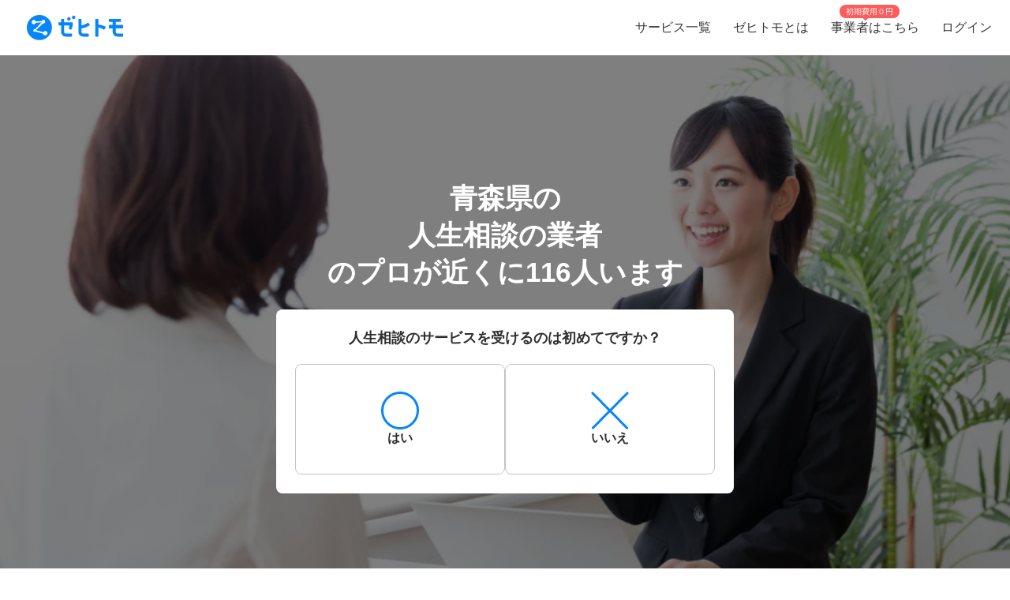

--- FILE ---
content_type: text/html; charset=utf-8
request_url: https://www.zehitomo.com/lifestyle/other-lifestyle/life-coaching/lifecoaching/aomori
body_size: 92924
content:
<!DOCTYPE html><html lang="ja"><head><script>(function(w,i,g){w[g]=w[g]||[];if(typeof w[g].push=='function')w[g].push(i)})
(window,'G-YYKG38V15Z','google_tags_first_party');</script><script async src="/ava3/"></script>
			<script>
				window.dataLayer = window.dataLayer || [];
				function gtag(){dataLayer.push(arguments);}
				gtag('js', new Date());
				gtag('set', 'developer_id.dYzg1YT', true);
				gtag('config', 'G-YYKG38V15Z');
			</script>
			<link rel="preconnect" href="https://api.zehitomo.com"><link rel="preconnect" href="https://www.googletagmanager.com"><link rel="preconnect" href="https://res.cloudinary.com"><link rel="dns-prefetch" href="https://www.google-analytics.com"><link rel="dns-prefetch" href="https://stats.g.doubleclick.net"><link rel="dns-prefetch" href="https://sentry.io"><link rel="dns-prefetch" href="https://connect.facebook.net"><link rel="dns-prefetch" href="https://d.line-scdn.net"><link rel="dns-prefetch" href="https://statics.a8.net"><meta property="z:gtmv" content="1"><script>window.jobTypeId = 'lifecoaching'</script><link rel="dns-prefetch" href="https://www.googleoptimize.com"><link rel="dns-prefetch" href="https://cdn-4.convertexperiments.com"><script>(function(w,l){w[l] = w[l] || [];w[l].push({'gtm.start':new Date().getTime(),event:'gtm.js'});})(window,'dataLayer');</script><script type="text/javascript">
              function addScript(path) {var script = document.createElement("script");script.type = "text/javascript";script.src = path;document.getElementsByTagName("head")[0].appendChild(script);}
              document.documentMode && addScript('https://cdnjs.cloudflare.com/polyfill/v3/polyfill.min.js?version=3.53.1&features=Array.prototype.find,Array.prototype.flatMap,Array.prototype.includes,default,IntersectionObserver,Object.entries,Object.fromEntries,String.prototype.replaceAll');</script><title> 青森県で人気（高評価）・近くの人生相談の業者一覧 (2026年1月更新) | ゼヒトモ </title><meta name="description" content="青森県の人生相談の業者ならゼヒトモ。実績、口コミ、よくある質問も掲載。青森県で高評価、人気の人生相談の業者一覧。依頼を出すと見積もりが届きます。"><meta name="keywords" content=""><meta property="fb:app_id" content="1006530102723385"><meta property="og:title" content="青森県で人気（高評価）・近くの人生相談の業者一覧"><meta property="og:type" content="website"><meta property="og:image" content="https://res.cloudinary.com/zehitomo/image/upload/v1652747398/assets/openGraphLogo.png"><meta property="og:description" content="青森県の人生相談の業者ならゼヒトモ。実績、口コミ、よくある質問も掲載。青森県で高評価、人気の人生相談の業者一覧。依頼を出すと見積もりが届きます。"><meta property="twitter:card" content="summary"><link rel="icon" href="/favicon.ico?v=3"><link rel="alternate" href="https://www.zehitomo.com/lifestyle/other-lifestyle/life-coaching/lifecoaching/aomori" hreflang="ja"><link rel="alternate" href="https://www.zehitomo.com/en/lifestyle/other-lifestyle/life-coaching/lifecoaching/aomori" hreflang="en"><link rel="alternate" href="https://www.zehitomo.com/lifestyle/other-lifestyle/life-coaching/lifecoaching/aomori" hreflang="x-default"><link rel="canonical" href="https://www.zehitomo.com/lifestyle/other-lifestyle/life-coaching/lifecoaching/aomori"><meta charset="utf-8"><meta name="viewport" content="width=device-width, initial-scale=1, maximum-scale=1"><meta name="apple-mobile-web-app-capable" content="yes"><meta name="apple-mobile-web-app-status-bar-style" content="default"><meta name="apple-mobile-web-app-title" content="Zehitomo"><link rel="apple-touch-icon-precomposed" href="/static/images/apple-touch-icon-152x152.png"><meta name="msapplication-TileImage" content="/static/images/ms-touch-icon-144x144.png"><meta name="msapplication-TileColor" content="var(--primary-color)"><meta name="mobile-web-app-capable" content="yes"><link rel="icon" sizes="192x192" href="/static/images/chrome-touch-icon-192x192.png"><style>
          a:focus,
          a:active,
          button:focus,
          button:active {
            outline: none !important;
          }
        </style><script type="application/ld+json">{"@context":"https://schema.org","@type":"LocalBusiness","name":"青森県で人気（高評価）・近くの人生相談の業者一覧 (2026年1月更新)","description":"青森県の人生相談の業者ならゼヒトモ。実績、口コミ、よくある質問も掲載。青森県で高評価、人気の人生相談の業者一覧。依頼を出すと見積もりが届きます。","image":"https://res.cloudinary.com/zehitomo/image/upload/v1515490877/r68xn94rqnrfrjiva5oa.jpg","address":{"@type":"PostalAddress","postalCode":"","addressRegion":"青森県","addressLocality":"","addressCountry":"JP"},"aggregateRating":{"@type":"AggregateRating","bestRating":5,"worstRating":1,"ratingValue":4.91,"reviewCount":120}}</script><link rel="preload" as="image" href="https://www.zehitomo.com/cloudinary/zehitomo/image/upload/c_fill,w_1000,dpr_1.0,f_auto,q_auto/v1515490877/r68xn94rqnrfrjiva5oa.jpg" imagesrcset="https://www.zehitomo.com/cloudinary/zehitomo/image/upload/c_fill,w_360,h_360,dpr_1.0,f_auto,q_auto/v1515490877/r68xn94rqnrfrjiva5oa.jpg 359w, https://www.zehitomo.com/cloudinary/zehitomo/image/upload/c_fill,w_600,dpr_1.0,f_auto,q_auto/v1515490877/r68xn94rqnrfrjiva5oa.jpg 599w, https://www.zehitomo.com/cloudinary/zehitomo/image/upload/c_fill,w_1000,dpr_1.0,f_auto,q_auto/v1515490877/r68xn94rqnrfrjiva5oa.jpg 999w" class="jsx-2013337885"><script type="application/ld+json">{"@context":"https://schema.org","@type":"BreadcrumbList","itemListElement":[{"@type":"ListItem","item":{"@id":"/","name":"Zehitomo"},"position":1},{"@type":"ListItem","item":{"@id":"//lifestyle","name":"暮らし"},"position":2},{"@type":"ListItem","item":{"@id":"//lifestyle/other-lifestyle","name":"暮らし一般"},"position":3},{"@type":"ListItem","item":{"@id":"//lifestyle/other-lifestyle/life-coaching","name":"コーチング"},"position":4},{"@type":"ListItem","item":{"@id":"//lifestyle/other-lifestyle/life-coaching/lifecoaching","name":"人生相談の業者"},"position":5},{"@type":"ListItem","item":{"@id":"//lifestyle/other-lifestyle/life-coaching/lifecoaching/aomori","name":"青森県内の近くの人生相談のプロを探す"},"position":6}]}</script><meta name="next-head-count" content="28"><script defer="" nomodule="" src="/_next/static/chunks/polyfills-5cd94c89d3acac5f.js"></script><script src="/_next/static/chunks/webpack-78b22dd882e48852.js" defer=""></script><script src="/_next/static/chunks/framework-568b840ecff66744.js" defer=""></script><script src="/_next/static/chunks/main-6e29b0cd1aefcbf8.js" defer=""></script><script src="/_next/static/chunks/pages/_app-ea8e72a766fdd224.js" defer=""></script><script src="/_next/static/chunks/4456-c9ec95788fad74ef.js" defer=""></script><script src="/_next/static/chunks/1216-df932ff82039c741.js" defer=""></script><script src="/_next/static/chunks/3471-a8e62c4bce619dad.js" defer=""></script><script src="/_next/static/chunks/515-80fa5a25d9c42ea6.js" defer=""></script><script src="/_next/static/chunks/5502-80710babed3a345f.js" defer=""></script><script src="/_next/static/chunks/232-ad127cb1890d042d.js" defer=""></script><script src="/_next/static/chunks/9919-eab0224024c414c0.js" defer=""></script><script src="/_next/static/chunks/5304-0842b30aada6eeb0.js" defer=""></script><script src="/_next/static/chunks/5554-b4168d40fc3d9785.js" defer=""></script><script src="/_next/static/chunks/1652-be506c7ff3106fbc.js" defer=""></script><script src="/_next/static/chunks/3137-4fbd0d853521e46e.js" defer=""></script><script src="/_next/static/chunks/pages/vertical-87d64659e721e059.js" defer=""></script><script src="/_next/static/kteFjdiq8ZxFtXXptanS7/_buildManifest.js" defer=""></script><script src="/_next/static/kteFjdiq8ZxFtXXptanS7/_ssgManifest.js" defer=""></script><script src="/_next/static/kteFjdiq8ZxFtXXptanS7/_middlewareManifest.js" defer=""></script><style>*,:after,:before{box-sizing:border-box}html{font-family:sans-serif;line-height:1.15;-webkit-text-size-adjust:100%;-webkit-tap-highlight-color:rgba(0,0,0,0)}article,footer,header,main,nav,section{display:block}body{margin:0;font-family:-apple-system,BlinkMacSystemFont,Segoe UI,Roboto,Helvetica Neue,Arial,Noto Sans,sans-serif,Apple Color Emoji,Segoe UI Emoji,Segoe UI Symbol,Noto Color Emoji;font-size:1rem;font-weight:400;line-height:1.5;color:#212529;text-align:left;background-color:#fff}h1,h2,h3,h6{margin-top:0;margin-bottom:.5rem}p{margin-top:0}p{margin-bottom:1rem}dl,ol,ul{margin-top:0;margin-bottom:1rem}dt{font-weight:700}dd{margin-bottom:.5rem;margin-left:0}small{font-size:80%}a{color:#007bff;text-decoration:none;background-color:transparent}a:hover{color:#0056b3;text-decoration:underline}img{border-style:none}img,svg{vertical-align:middle}svg{overflow:hidden}label{display:inline-block;margin-bottom:.5rem}button{border-radius:0}button:focus{outline:1px dotted;outline:5px auto -webkit-focus-ring-color}button{margin:0;font-family:inherit;font-size:inherit;line-height:inherit}button{overflow:visible}button{text-transform:none}[type=button],button{-webkit-appearance:button}[type=button]:not(:disabled),button:not(:disabled){cursor:pointer}[type=button]::-moz-focus-inner,button::-moz-focus-inner{padding:0;border-style:none}body,html{height:100%}body{font-feature-settings:"kern","liga","pnum";-webkit-font-smoothing:antialiased}#__next{height:100%}button svg{pointer-events:none}html{font-family:Arial,Hiragino Kaku Gothic ProN,Hiragino Sans,Meiryo,sans-serif;font-feature-settings:"kern","liga","pnum";font-size:14px;-webkit-font-smoothing:antialiased}body{font-family:Arial,Hiragino Kaku Gothic ProN,Hiragino Sans,Meiryo,sans-serif}h1,h2,h3,h6{font-style:normal;font-weight:700;line-height:1.5em;margin:.5em 0}h1{font-size:36px}h2{font-size:24px}h3{font-size:18px}h6{font-size:12px}p{font-size:14px;line-height:1.5em}@media screen and (min-width:768px){h1{font-size:48px}h2{font-size:36px}h3{font-size:24px}h6{font-size:14px}}:root{--accent-color:#ff6a8e;--accent-color-hover:#ff9bb1;--black-color:#2f2f2f;--danger-color:#ff5252;--disabled-background-color:#eee;--error-color:var(--danger-color);--gray-light-color:#b4b4b4;--gray-light-color-v2:#c4c4c4;--gray-dark-color:#666;--primary-color:#0686f9;--primary-color-hover:#046cc7;--primary-color-lightest:#edf5fc;--primary-color-sub:#d9ebfa;--secondary-color:#e7e7e7;--secondary-stronger-color:#aaa;--off-white-color:#f5f5f5;--white-color:#fff;--border-radius:4px;--neutral-gray-700:#303c45;--neutral-gray-500:#73777a;--button-border-radius:4px;--button-round-border-radius:20px;--button-font-size:14px;--breadcrumb-mb:9px;--images-field-columns:2;--images-field-gap:14px;--input-height:2.875rem;--input-padding-x:0.625rem;--new-request-form-footer-padding:1rem;--new-request-form-header-padding:0 0 16px 0;--new-request-form-header-text-align:left;--new-request-form-header-minor-text-align:left;--new-request-form-footer-border:1px solid var(--secondary-color);--new-request-form-footer-button-min-width:140px;--new-request-form-footer-small-button-min-width:100px;--radio-margin-right:0.625rem;--radio-field-renderer-background:var(--white-color);--radio-field-renderer-border:1px solid var(--secondary-color);--radio-field-renderer-border-radius:4px;--radio-field-renderer-label-color:#545454;--radio-field-renderer-label-font-size:16px;--radio-field-renderer-label-font-weight:400;--radio-field-renderer-padding:12px 16px 12px 8px;--radio-group-background:transparent;--radio-group-border-radius:0;--radio-group-columns:1;--radio-group-item-border-bottom:0;--radio-group-item-margin:0 0 6px;--separator-color:#c4c4c4;--wizard-border-radius:0}@media screen and (min-width:1024px){:root{--breadcrumb-mb:0}}@media screen and (min-width:480px){:root{--images-field-columns:3;--new-request-form-header-minor-text-align:center}}@media screen and (min-width:640px){:root{--wizard-border-radius:4px}}.Layout_container__M4ttJ{display:flex;flex-direction:column;height:100%;isolation:isolate}.Layout_content__CuzQZ{flex:1 1 auto}.Header_container__95ZFx{align-items:center;background-color:#fff;display:grid;flex-shrink:0;height:45px;padding:0 .25rem}@media only screen and (min-width:1024px){.Header_container__95ZFx{font-size:16px;height:70px;padding:0 .625rem}}.Header_container-has-menu__IISll{grid-template-columns:65px auto}@media only screen and (min-width:1024px){.Header_container-has-menu__IISll{grid-template-columns:auto 1fr auto}}.Header_toggleicon__HN9NJ{background-color:transparent;border:0;color:#666;height:-moz-min-content;height:min-content;margin-right:16px;outline:none;padding:1px 6px;width:-moz-min-content;width:min-content}.Header_toggleicon__HN9NJ svg{color:#666;font-weight:300}@media only screen and (min-width:1024px){.Header_toggleicon__HN9NJ{display:none}}.Header_logo__6sg2H{justify-self:left}@media only screen and (min-width:1024px){.Header_logo__6sg2H{justify-self:left;margin:0 2.875rem 0 1.25rem}}.Header_logo__6sg2H:focus svg{outline:1px solid #2f2f2f}.Header_menu___vbYh{height:100vh;left:0;pointer-events:none;position:fixed;top:0;width:100%;z-index:10}@media only screen and (min-width:1024px){.Header_menu___vbYh{align-items:center;display:flex;height:100%;justify-self:flex-end;pointer-events:unset;position:unset;width:unset}}.Header_overlay__28vBW{background-color:rgba(85,85,85,.5);height:100%;opacity:0;transition:opacity .3s ease-out}@media only screen and (min-width:1024px){.Header_overlay__28vBW{display:none}}.Header_close__3w7QX{background-color:transparent;border:0;color:#2f2f2f;font-size:16px;padding-top:7px;position:absolute;right:60px;z-index:15}@media only screen and (min-width:1024px){.Header_close__3w7QX{display:none;padding:0;width:100%}}.Header_content-container__Q3iLr{background-color:#fff;height:100%;list-style:none;margin:0;padding:0;position:fixed;top:0;transform:translateX(150%);transition:transform .3s ease-out;width:80vw}@media only screen and (min-width:1024px){.Header_content-container__Q3iLr{display:flex;position:unset;transform:unset;width:unset}}.Header_list__1JFe2{list-style:none;margin:0;padding:0;white-space:nowrap}@media only screen and (min-width:1024px){.Header_list__1JFe2{display:flex}}.Header_link__gECiy{align-items:center;background:none;border:0;color:#343434;display:flex;padding:1rem;position:relative;width:100%}.Header_link__gECiy *{pointer-events:none}.Header_link__gECiy.Header_top-link__VTyke{margin-top:40px}@media only screen and (min-width:1024px){.Header_link__gECiy{height:unset}}.Header_link__gECiy:focus,.Header_link__gECiy:hover{background-color:#f5f5f5;color:#343434;text-decoration:none}.Header_link__gECiy svg{margin-right:.4rem}@media only screen and (min-width:1024px){.Header_link__gECiy svg{display:none}}.Header_link__gECiy span:only-child{margin-left:calc(18px + .4rem)}@media only screen and (min-width:1024px){.Header_link__gECiy span:only-child{margin-left:0}.Header_menu___vbYh .Header_list__1JFe2{height:100%}.Header_menu___vbYh .Header_link__gECiy{height:100%;padding:0 1rem}}.Header_menu___vbYh .Header_link__gECiy:focus,.Header_menu___vbYh .Header_link__gECiy:hover{background-color:#f5f5f5;color:#343434;text-decoration:none}@media only screen and (min-width:1024px){.Header_menu___vbYh .Header_link__gECiy:focus,.Header_menu___vbYh .Header_link__gECiy:hover{background:unset;position:relative}.Header_menu___vbYh .Header_link__gECiy:focus:after,.Header_menu___vbYh .Header_link__gECiy:hover:after{background-color:#b4b4b4;bottom:0;content:"";height:3px;left:0;position:absolute;width:100%}}.Header_notification-area__hzSdt{display:flex;grid-gap:1.625rem;gap:1.625rem;justify-content:right}.Header_desktop__1nZRI{display:none}@media only screen and (min-width:1024px){.Header_desktop__1nZRI{display:block}.Header_mobile__UBieV{display:none}}.Header_menu-item-attention-text-bubble__MUBAy{align-items:flex-start;background-color:#fd5c5c;border-radius:10px;color:#fff;display:flex;flex-direction:row;font-size:12px;height:20px;margin-left:5px;padding:1px 8px;width:88px}@media only screen and (min-width:1024px){.Header_menu-item-attention-text-bubble__MUBAy{font-size:10px;height:17px;left:18%;line-height:15px;margin:0;position:absolute;top:6px;transform-style:preserve-3d;width:76px}.Header_menu-item-attention-text-bubble__MUBAy:after{background-color:#fd5c5c;content:"";height:12px;left:calc(50% - 6px);position:absolute;top:8px;transform:rotate(45deg) translateZ(-1px);width:6px}}.Logo_root__inT72{--header-desktop-height:48px;--footer-desktop-height:38px;width:auto}.Logo_color-white__RrjJ3{color:#fff}.Logo_color-blue__XrtnC{color:#0686f9}.Logo_footer__f0wDt{height:27px}@media only screen and (min-width:1024px){.Logo_footer_react__tehAX{height:var(--footer-desktop-height)}}.Logo_header__CkNH7{height:45px}.Logo_header_react__CaTzT{padding:.57rem}@media only screen and (min-width:1024px){.Logo_header_react__CaTzT{height:var(--header-desktop-height)}}.Footer_wrapper__uwQxb{background-color:#212121;color:#b4b4b4;padding:2rem .5rem}@media screen and (min-width:1024px){.Footer_wrapper__uwQxb{padding:4rem}}.Footer_wrapper__uwQxb a{font-weight:lighter}.Footer_wrapper__uwQxb a,.Footer_wrapper__uwQxb a :hover{color:#b4b4b4;text-decoration:none}@media screen and (min-width:1024px){.Footer_wrapper__uwQxb .Footer_content-top__pEFl3{display:flex;justify-content:space-between;padding-bottom:1rem}}.Footer_logo__7PU8Q{align-items:flex-start;display:flex;flex-direction:column}@media screen and (min-width:1024px){.Footer_icons-container__cIoGn{display:flex;flex-direction:column}}.Footer_icons__0o9X9{display:flex;justify-content:space-between;padding:0 1rem;width:100%}@media screen and (min-width:1024px){.Footer_icons__0o9X9{flex-direction:column;justify-content:flex-start;padding:1rem 0}.Footer_social-icons__rYJau{padding-top:1rem}}.Footer_social-icons__rYJau a{padding:0 .475rem}.Footer_social-icons__rYJau a img{filter:opacity(.75);width:24px}@media screen and (min-width:1024px){.Footer_social-icons__rYJau a img{width:32px}}.Footer_top-menus__dCozn{border-top:1px solid #545454;display:flex;flex-direction:column;width:100%}@media screen and (min-width:1024px){.Footer_top-menus__dCozn{border:0;flex-direction:row;width:60%}}.Footer_categories__yr9AU{display:flex;width:100%}@media screen and (min-width:1024px){.Footer_categories__yr9AU{border-bottom:1px solid #545454;border-top:1px solid #545454;padding:.25rem 0}}.Footer_language-and-company__1Bs61{align-items:center;display:inline-flex;justify-content:flex-end;padding-right:2rem;padding-top:2rem;width:100%}.Footer_privacy-mark-container__UZMr1{align-items:center;background:#fff;display:flex;height:115px;justify-content:center;margin:calc(115px / 4);width:115px}.Collapsible_container__CTpDH{border-bottom:1px solid #545454;display:inline-block;padding:.5rem 1rem;width:100%}@media screen and (min-width:1024px){.Collapsible_container__CTpDH{border:0;padding:0 1rem}.Collapsible_container-horizontal__UnrXi{display:flex}}.Collapsible_container__CTpDH h2{font-size:1rem;font-weight:700;line-height:1.2;margin:0;padding:1rem 0}.Collapsible_heading-button__j1FDW{align-items:center;background:transparent;border:0;color:inherit;cursor:pointer;display:flex;font-size:1rem;font-weight:700;justify-content:space-between;padding:0;white-space:nowrap;width:100%}@media screen and (min-width:1024px){.Collapsible_heading-button__j1FDW{width:auto}}.Collapsible_heading-button__j1FDW:hover{text-decoration:none}@media screen and (min-width:1024px){.Collapsible_heading-button-horizontal__xp_Og{padding-right:1rem}.Collapsible_heading-button__j1FDW>svg{display:none}.Collapsible_animate-height__TDodW{align-items:center;display:flex;height:auto!important}.Collapsible_animate-height__TDodW>div{display:block!important}}.Collapsible_content__m_7aR{padding-bottom:1rem;padding-left:1rem}@media screen and (min-width:1024px){.Collapsible_content__m_7aR{height:auto!important;padding:0}}.MenuCollapsible_list__NNr3G{list-style-type:none;margin:0;padding:0}@media screen and (min-width:768px){.MenuCollapsible_list-horizontal__QjSul{display:flex;flex-wrap:wrap}}.MenuCollapsible_item__N86Tg{padding:.5rem 0}@media screen and (min-width:768px){.MenuCollapsible_item__N86Tg{padding:0}}@media screen and (min-width:768px){.MenuCollapsible_item-horizontal__Kt13A{padding:0 1rem}}.MenuCollapsible_item__N86Tg a{color:#b4b4b4;text-decoration:none}.MenuCollapsible_item__N86Tg a:hover{color:#fff}.Breadcrumbs_breadcrumbs__zgFzx{color:#666;list-style-type:none;padding:0}.Breadcrumbs_align-center__PwAlb{margin:0 auto;text-align:center}.Breadcrumbs_list-item__W4T5O{color:#666;display:inline-block;margin:0 .5rem var(--breadcrumb-mb,0)}.Breadcrumbs_list-item__W4T5O:first-child{padding-left:0}.Breadcrumbs_list-item__W4T5O:last-child{padding-right:0}.Breadcrumbs_list-item__W4T5O:after{content:"»";position:relative;right:-.5rem}.Breadcrumbs_list-item__W4T5O:last-child:after{display:none}.Breadcrumbs_list-item-link__Deo0X{color:#666;display:inline-block}.Pagination_list__LAvIt{align-items:center;display:flex;flex-direction:column;list-style:none;margin:0;padding:0}@media screen and (min-width:480px){.Pagination_list__LAvIt{flex-direction:row}}.Pagination_pagination-item-container___Ksj_{align-items:center;display:flex;justify-content:center}.Pagination_button__U7VJ2{border:2px solid #0686f9;border-radius:4px;box-sizing:border-box;font-weight:600;min-width:9.0625rem;text-align:center}.Pagination_button__U7VJ2:hover{border-color:#046cc7}.Pagination_item__5KuNC{color:#2f2f2f;font-size:1.25em}.Pagination_item__5KuNC>*{padding:.5rem 1.5rem}.Pagination_item__5KuNC a{color:#0686f9;display:block;text-decoration:none}.Pagination_item__5KuNC a:hover{color:#046cc7}.Pagination_last__UnLnK{margin-left:0;padding-top:10px}@media screen and (min-width:480px){.Pagination_last__UnLnK{margin-left:1rem;padding-top:0}}.Pagination_number__ePcxo a:hover{text-decoration:underline}.Avatar_avatar__bPAvz{border-radius:50%;height:var(--avatar-img-size,96px);width:var(--avatar-img-size,96px)}.ListRecentReviews_recent-reviews-container__al_00{display:flex;flex-direction:column;grid-gap:20px;gap:20px;margin-bottom:15px}@media screen and (min-width:480px){.ListRecentReviews_recent-reviews-container__al_00{grid-gap:50px;gap:50px;margin-bottom:30px}}.ListRecentReviews_recent-reviews-container__al_00 .ListRecentReviews_recent-review-item__nn0bT{background-color:#fff;border-radius:20px;box-shadow:0 0 20px rgba(0,0,0,.1);box-sizing:border-box;flex-basis:100%;padding:16px}@media screen and (min-width:480px){.ListRecentReviews_recent-reviews-container__al_00 .ListRecentReviews_recent-review-item__nn0bT{padding:30px}}.ListRecentReviews_recent-reviews-container__al_00 .ListRecentReviews_recent-review-item__nn0bT article{box-shadow:0 0 0 0 rgba(47,47,47,0)!important;box-sizing:border-box;margin:0!important;padding:0!important}.ClientReviewCardUpdated_review-card___vWm0{display:flex;flex-direction:column;grid-gap:20px;gap:20px;width:100%}@media(min-width:768px){.ClientReviewCardUpdated_review-card___vWm0{grid-gap:12px;gap:12px}}.ClientReviewCardUpdated_review-body__Z5bUC{display:flex;flex-direction:column;grid-gap:16px;gap:16px}.ReviewProfileSection_profile-section__RRjaL{align-items:center;border-bottom:1px solid #e6ebf0;display:flex;grid-gap:12px;gap:12px;padding-bottom:20px}.ReviewProfileSection_profile-avatar__DNz0N{flex-shrink:0;height:50px;text-decoration:none;width:50px}.ReviewProfileSection_profile-avatar__DNz0N img{height:50px!important;width:50px!important}.ReviewProfileSection_profile-avatar__DNz0N:hover{cursor:pointer}.ReviewProfileSection_profile-info__Eltua{display:flex;flex-direction:column;grid-gap:4px;gap:4px}.ReviewProfileSection_profile-title__VNJH7{color:#212529;line-height:1.6;text-decoration:none}.ReviewProfileSection_profile-title__VNJH7:hover{text-decoration:underline}.ReviewProfileSection_profile-name__SL1C9{font-size:18px;font-weight:600}@media(min-width:768px){.ReviewProfileSection_profile-name__SL1C9{font-size:20px}}.ReviewProfileSection_profile-suffix__BEe6p{font-size:12px;font-weight:600}@media(min-width:768px){.ReviewProfileSection_profile-suffix__BEe6p{font-size:14px}}.ReviewProfileSection_profile-rating__szj50{align-items:center;display:flex;grid-gap:8px;gap:8px}.ReviewProfileSection_review-count__knfEp{color:#303c45;font-size:12px;font-weight:300;line-height:1.6}.ReviewUserDetails_user-details__bxh_Y{display:grid;grid-gap:10px;gap:10px;grid-template-areas:"user-info time" "tags tags" "jobtype jobtype";grid-template-columns:1fr auto;width:100%}@media(min-width:768px){.ReviewUserDetails_user-details__bxh_Y{align-items:center;grid-gap:16px;gap:16px;grid-template-areas:"user-info tags jobtype time";grid-template-columns:auto auto auto 1fr;width:100%}}.ReviewUserDetails_user-info-wrapper__PF0vB{align-items:center;display:flex;grid-gap:4px;gap:4px;grid-area:user-info}@media(min-width:768px){.ReviewUserDetails_user-info-wrapper__PF0vB{grid-gap:8px;gap:8px}}.ReviewUserDetails_user-avatar__iEUhU{height:24px;margin:0;width:24px}.ReviewUserDetails_user-avatar__iEUhU svg{height:24px;margin:0!important;width:24px}.ReviewUserDetails_user-name__T6xw_{color:#303c45;font-size:18px;font-weight:600;line-height:1.6}.ReviewUserDetails_user-name__T6xw_ small{font-size:12px}.ReviewUserDetails_user-tags__vQN9e{display:flex;flex-wrap:wrap;grid-gap:8px;gap:8px;grid-area:tags}@media(min-width:768px){.ReviewUserDetails_user-tags__vQN9e{grid-gap:16px;gap:16px}}.ReviewUserDetails_user-tag__x9LtP{background-color:#e6ebf0;border-radius:4px;color:#303c45;font-size:14px;font-weight:600;line-height:1.6;padding:8px}.ReviewUserDetails_review-time___oslj{align-self:center;color:#73777a;font-size:12px;font-weight:600;grid-area:time;justify-self:end;line-height:1.6;min-width:30px;text-align:right}.ReviewRatingSection_rating-section__6Cssl{display:flex;flex-direction:column;grid-gap:15px;gap:15px}@media(min-width:768px){.ReviewRatingSection_rating-section__6Cssl:not(.ReviewRatingSection_rating-section--client-dashboard-side-panel__GqDQb){align-items:flex-start;flex-direction:row;grid-gap:10px;gap:10px}}.ReviewRatingSection_left-rating-content__4SsK9{display:flex;flex-direction:column;grid-gap:8px;gap:8px}@media(min-width:768px){.ReviewRatingSection_rating-section__6Cssl:not(.ReviewRatingSection_rating-section--client-dashboard-side-panel__GqDQb) .ReviewRatingSection_left-rating-content__4SsK9{flex:1 1;flex-basis:calc(50% - 5px);max-width:50%}}.ReviewRatingSection_main-rating__33JzN{align-items:center;display:flex;grid-gap:3px;gap:3px;justify-content:center}@media(min-width:768px){.ReviewRatingSection_rating-section__6Cssl:not(.ReviewRatingSection_rating-section--client-dashboard-side-panel__GqDQb) .ReviewRatingSection_main-rating__33JzN{grid-gap:6px;gap:6px;justify-content:flex-start}}.ReviewRatingSection_rating-label__EJvQv{color:#303c45;font-size:16px;font-weight:600;line-height:1.4;margin-top:2px}.ReviewRatingSection_category-ratings__tgK_e{background-color:#fff;border:1px solid #e6ebf0;border-radius:8px;display:flex;flex-direction:column;grid-gap:12px;gap:12px;padding:16px}@media(min-width:768px){.ReviewRatingSection_rating-section__6Cssl:not(.ReviewRatingSection_rating-section--client-dashboard-side-panel__GqDQb) .ReviewRatingSection_category-ratings__tgK_e{flex:1 1;flex-basis:calc(50% - 5px);max-width:50%;min-width:0}}.ReviewRatingSection_category-rating__z_iUC{align-items:center;display:flex;grid-gap:8px;gap:8px}@media(min-width:768px){.ReviewRatingSection_category-rating__z_iUC{grid-gap:12px;gap:12px}}.ReviewRatingSection_category-label__gK8Q7{color:#303c45;font-size:12px;font-weight:600;line-height:1.6;min-width:72px}@media(min-width:768px){.ReviewRatingSection_rating-section__6Cssl:not(.ReviewRatingSection_rating-section--client-dashboard-side-panel__GqDQb) .ReviewRatingSection_category-label__gK8Q7{font-size:16px;min-width:99px}}.ReviewRatingSection_rating-bar__F_bCf{display:flex;grid-gap:1px;gap:1px;width:100%}.ReviewRatingSection_rating-segment__VvZ12{background-color:#e6ebf0;border-radius:4px;flex:1 1;height:29px}.ReviewRatingSection_rating-segment__VvZ12:first-child{border-radius:4px 0 0 4px}.ReviewRatingSection_rating-segment__VvZ12:last-child{border-radius:0 4px 4px 0}.ReviewRatingSection_rating-segment__VvZ12.ReviewRatingSection_rating-segment-filled___i6fx{background-color:#ffd2a1}.ReviewRatingSection_category-score__8dWzF{color:#303c45;font-family:Arial,sans-serif;font-size:18px;font-weight:700;line-height:1.6;min-width:29px}.ReviewContent_review-content__DUw5f{display:flex;flex-direction:column;grid-gap:10px;gap:10px}.ReviewContent_question-answers__ojEGH{display:flex;flex-direction:column;grid-gap:20px;gap:20px;margin-top:10px}.ReviewContent_question-answers__ojEGH.ReviewContent_question-answers-collapsed__hgsA1{display:none}.ReviewContent_qa-item__nqR35{background-color:#fff5ea;border:1px solid #ffe9d1;border-radius:10px;display:flex;flex-direction:column;grid-gap:8px;gap:8px;padding:10px}.ReviewContent_qa-question__2cSNb{color:#303c45;font-size:14px;font-weight:600;line-height:1.6}@media(min-width:768px){.ReviewContent_review-content__DUw5f:not(.ReviewContent_review-content--client-dashboard-side-panel__NHN9I) .ReviewContent_qa-question__2cSNb{font-size:18px}}.ReviewContent_qa-answer__c26Y6{-webkit-box-orient:vertical;display:-webkit-box;-webkit-line-clamp:0;line-clamp:0;overflow:hidden;text-overflow:ellipsis;white-space:pre-wrap;color:#212529;font-size:14px;font-weight:300;line-height:1.6}@media(min-width:768px){.ReviewContent_review-content__DUw5f:not(.ReviewContent_review-content--client-dashboard-side-panel__NHN9I) .ReviewContent_qa-answer__c26Y6{font-size:16px}}.ReviewContent_accordion-button__e3xEm{align-items:center;align-self:stretch;background-color:transparent;border:1px solid #0686f9;border-radius:30px;color:#0686f9;cursor:pointer;display:flex;font-size:14px;font-weight:600;grid-gap:8px;gap:8px;justify-content:center;line-height:1.6;margin-top:10px;padding:8px;transition:all .2s ease;width:100%}.ReviewContent_accordion-button__e3xEm:hover{background-color:rgba(6,134,249,.05)}.ReviewContent_accordion-button__e3xEm:focus{outline:none}.ReviewContent_accordion-icon__e_tSX{height:16px;transition:transform .2s ease;width:16px}.ReviewContent_accordion-text___4Wsr{text-align:center}.ClientReviewCardLayoutNew_client-review-card-border__RNs8u{background-color:#fff;border-radius:20px;box-shadow:0 0 20px rgba(0,0,0,.1);box-sizing:border-box;padding:20px;position:relative}@media only screen and (min-width:768px){.ClientReviewCardLayoutNew_client-review-card-border__RNs8u{padding:30px}}.ClientReviewCardLayoutNew_client-review-card__LtZ0L{width:100%}.Button_button__UC7cn{border:0;color:#fff;font-size:var(--button-font-size);font-weight:700;line-height:1;padding:15px 16px;text-align:center;text-transform:uppercase}.Button_button__UC7cn.Button_full-width__k9Yeu{width:100%}.Button_button__UC7cn.Button_primary__hpZjH,.Button_button__UC7cn.Button_slim__Lwnw0{background-color:var(--primary-color)}.Button_button__UC7cn.Button_primary__hpZjH:focus:not(:disabled),.Button_button__UC7cn.Button_primary__hpZjH:hover:not(:disabled),.Button_button__UC7cn.Button_slim__Lwnw0:focus:not(:disabled),.Button_button__UC7cn.Button_slim__Lwnw0:hover:not(:disabled){background-color:var(--primary-color-hover)}.Button_button__UC7cn:disabled{opacity:.5}.Button_button__UC7cn.Button_slim__Lwnw0{border-radius:10px;padding:12px}.Button_button__UC7cn.Button_shadow__curqX{box-shadow:2px 3px 4px 3px rgba(47,47,47,.25)}.Button_button__UC7cn *{pointer-events:none}.Button_button__UC7cn.Button_no-wrap__0njh_{text-wrap:nowrap}.CardListV2_container___d5GF{align-items:center;display:flex;flex-direction:column;margin:auto;max-width:800px}.CardListV2_cards__SSOx4{display:flex;flex-direction:column;grid-gap:8px;gap:8px;width:100%}@media only screen and (min-width:1024px){.CardListV2_cards__SSOx4{grid-gap:16px;gap:16px;margin-bottom:24px}}.CardListV2_card-container__zPeD2{--card-loader-height:205px;overflow:hidden}@media only screen and (min-width:1024px){.CardListV2_card-container__zPeD2{--card-loader-height:238px;margin:0}}.CardListV2_load-more-mobile__jsi5M{background-color:#fff;border:1px solid var(--gray-light-color-v2);border-radius:var(--button-round-border-radius);color:var(--black-color);display:block;font-weight:400;margin:24px auto;padding:8px;text-align:center;width:273px}.CardListV2_load-more-mobile__jsi5M:hover{border-color:#0686f9;color:#0686f9}@media only screen and (min-width:1024px){.CardListV2_load-more-mobile__jsi5M{display:none}}.CardListV2_load-more-mobile__jsi5M path{fill:#2f2f2f}.CardListV2_pagination__cGyS9{display:block;margin-bottom:16px}.CardListV2_pagination__cGyS9.CardListV2_hide-pagination__dqTIt{display:none}.CardListV2_pro-count-header__ZyuHv{align-self:flex-start;font-size:12px;font-weight:700;padding-left:24px}@media only screen and (min-width:1024px){.CardListV2_pro-count-header__ZyuHv{font-size:16px;padding-left:0}}.ProCard_pro-card-layout-container__WSjSz{border:1px solid #e7e7e7;border-top:0 solid #e7e7e7}.ProCard_short-description__jiACA{font-size:14px;margin:16px 0 0;text-align:left}.ProCard_introduction-title__opO6a{font-size:14px;font-weight:700;margin:16px 0 8px}.ProCard_introduction-title__opO6a:first-child{margin-top:0}.ProCard_description-section__1EPvu{margin:8px 0 16px;white-space:pre-wrap;word-break:auto-phrase;word-wrap:break-word}.ProCard_pro-pricing-menu-container__GC60k{display:flex;grid-gap:8px;gap:8px;margin-bottom:16px;overflow:auto;white-space:nowrap}@media screen and (min-width:768px){.ProCard_pro-pricing-menu-container__GC60k{display:grid;grid-template-columns:repeat(2,1fr);white-space:normal}}.ProCard_pro-pricing-menu-container__GC60k a{min-width:90%;text-decoration:none}@media screen and (min-width:768px){.ProCard_pro-pricing-menu-container__GC60k a{width:100%}}.ProCard_auto-adjust-columns__As5ga{display:flex;flex-direction:column;grid-gap:16px;gap:16px;width:100%}@media screen and (min-width:800px){.ProCard_auto-adjust-columns__As5ga{flex-direction:row}.ProCard_auto-adjust-columns__As5ga .ProCard_col__2DHK8{width:50%}.ProCard_auto-adjust-columns__As5ga .ProCard_col__2DHK8:only-child{width:100%}}.ProCard_client-review__KoSLU{padding:8px;width:100%}.ProCardHeader_header__FHhY6{--font-size-pro-name:20px;--font-size-pro-title:16px;background:linear-gradient(90deg,#e1eefe,#eff6ff);border-radius:12px 12px 0 0;cursor:pointer;display:flex;flex-direction:column;padding:16px;position:relative}@media only screen and (min-width:1024px){.ProCardHeader_header__FHhY6{--font-size-pro-name:26px;--font-size-pro-title:20px}}.ProCardHeader_header__FHhY6 .ProCardHeader_header-top-row__Bof9p{justify-content:flex-start;margin-bottom:8px}.ProCardHeader_header__FHhY6 .ProCardHeader_header-bottom-row__x6ecS,.ProCardHeader_header__FHhY6 .ProCardHeader_header-top-row__Bof9p{align-items:center;display:flex}.ProCardHeader_header__FHhY6 .ProCardHeader_header-middle-row__OdgD_ h3{margin:0}.ProCardHeader_header__FHhY6 .ProCardHeader_header-bottom-row__x6ecS{justify-content:space-between}.ProCardHeader_header__FHhY6 .ProCardHeader_avatar__EBWv4{--avatar-img-size:64px}@media only screen and (min-width:1024px){.ProCardHeader_header__FHhY6 .ProCardHeader_avatar__EBWv4{--avatar-img-size:112px}}.ProCardHeader_header__FHhY6 .ProCardHeader_pro-title__YeQj0{font-size:var(--font-size-pro-title);font-weight:600;margin:0 0 0 8px}.ProCardHeader_header__FHhY6 .ProCardHeader_tier-rate-container__LZQmZ{align-items:center;color:#4d5156;display:flex;font-weight:700;grid-gap:8px;gap:8px}.ProCardHeader_header__FHhY6 .ProCardHeader_tier__l91Ud{align-items:center;background-color:var(--white-color);border-radius:20px;display:inline-flex;padding:4px 10px}.ProCardHeader_header__FHhY6 .ProCardHeader_tier__l91Ud .ProCardHeader_tier-name__3B6vR{font-size:12px;font-weight:700}.ProCardHeader_header__FHhY6 .ProCardHeader_rating__kR_Dh{display:flex;font-size:14px;grid-gap:3px;gap:3px;justify-content:space-between}.ProCardHeader_header__FHhY6 .ProCardHeader_name-container__ISYZD{color:var(--black-color);display:inline-block;font-size:var(--font-size-pro-name);font-weight:600;margin:8px 0}.ProCardHeader_header__FHhY6 .ProCardHeader_name-container__ISYZD:hover{text-decoration:none}.ProCardHeader_header__FHhY6 .ProCardHeader_location__MAq9m{align-items:center;display:flex;grid-gap:6px;gap:6px}.ProCardHeader_header__FHhY6 .ProCardHeader_pro-profile-button-container-full__PR4mY{display:none}.ProCardHeader_header__FHhY6 .ProCardHeader_pro-profile-button-container-condensed__TF8qB{flex:0 1}@media only screen and (min-width:768px){.ProCardHeader_header__FHhY6 .ProCardHeader_pro-profile-button-container-full__PR4mY{display:block}.ProCardHeader_header__FHhY6 .ProCardHeader_pro-profile-button-container-condensed__TF8qB{display:none}}.ProCardServiceLocation_service-location-text__tyU91{color:#2f2f2f;font-weight:700;margin-right:8px}.ProCardServiceLocation_service-location-content__TjkHO{border:1.5px solid #0686f9;border-radius:20px;color:#0686f9;font-size:12px;font-weight:700;padding:4px 16px}.ProCardLayout_container__MiEO_{--avatar-img-size:50px;--horizontal-grid-gap:8px;--vertical-grid-gap:8px;background-color:var(--white-color);display:grid;grid-gap:var(--vertical-grid-gap) var(--horizontal-grid-gap);gap:var(--vertical-grid-gap) var(--horizontal-grid-gap);grid-template-areas:"avatar userinfo" "location location" "pricingmenu pricingmenu" "pro-profile-short pro-profile-short" "pro-profile-extended pro-profile-extended";grid-template-columns:var(--avatar-img-size) 1fr;min-height:var(--card-loader-height);padding:16px}@media only screen and (min-width:1024px){.ProCardLayout_container__MiEO_{--horizontal-grid-gap:16px;grid-template-areas:"avatar userinfo" "avatar location" "avatar pricingmenu" "avatar pro-profile-short" "pro-profile-extended pro-profile-extended";min-height:var(--card-loader-height);padding:24px}}.ProCardLayout_container__MiEO_.ProCardLayout_no-user-info__i7W8R{grid-template-areas:"pricingmenu pricingmenu" "pro-profile-extended pro-profile-extended"}@media only screen and (min-width:1024px){.ProCardLayout_container__MiEO_.ProCardLayout_no-user-info__i7W8R{grid-template-areas:"pro-profile-extended pro-profile-extended"}}.ProCardLayout_pro-profile-extended__PELEz{grid-area:pro-profile-extended}.PricingMenuItem_container__vdPSI{--font-size:14px;background-color:var(--white-color,#fff);font-weight:700;width:100%}@media screen and (min-width:1024px){.PricingMenuItem_container__vdPSI{--font-size:16px}}.PricingMenuItem_container__vdPSI.PricingMenuItem_raised__E6he0{border:0;border-radius:8px;box-shadow:2px 3px 4px 3px rgba(47,47,47,.16);padding:16px}.PricingMenuItem_container__vdPSI.PricingMenuItem_has-border__OqAlY{border:1px solid #e7e7e7;box-shadow:none;display:flex;flex-direction:column;height:100%;justify-content:space-between;padding:8px;white-space:normal}.PricingMenuItem_container__vdPSI p{margin-bottom:0}.PricingMenuItem_price__MU02s{color:var(--accent-color,#ff6a8e);font-size:var(--font-size);text-align:right}.PricingMenuItem_price-raised__qOleT{line-height:1.6}.PricingMenuItem_main-content__IYxtq{display:flex}.PricingMenuItem_main-content__IYxtq .PricingMenuItem_description__jlElf{color:var(--black-color,#2f2f2f);flex:1 1 100%;font-size:var(--font-size);text-align:left}.PricingMenuItem_main-content__IYxtq .PricingMenuItem_description-raised__WhCXt{line-height:1.6}.ReadMoreV2_read-more-container__cSWxa{position:relative;width:100%}.ReadMoreV2_full-text-measure__f0joS{height:auto;left:0;position:absolute;top:0;visibility:hidden;width:100%;z-index:-1}.ReadMoreV2_full-text-measure__f0joS,.ReadMoreV2_text-content__Z99a8{color:var(--gray-dark-color);font-size:14px;line-height:24px;margin:0;padding:0;white-space:pre-line;word-break:break-word}.ReadMoreV2_text-content__Z99a8{overflow:hidden}.ReadMoreV2_text-clamped__C1_JO{-webkit-box-orient:vertical;display:-webkit-box;-webkit-line-clamp:var(--max-lines,3);overflow:hidden;text-overflow:ellipsis}.ProMatchingCriteria_matching-criteria-container__sumaJ{align-items:flex-start;color:#2f2f2f;display:flex;flex-direction:column;flex-wrap:wrap;grid-gap:8px;gap:8px;margin:16px 0 0;padding:0}.ProMatchingCriteria_title__H1jzb{color:#212529;font-weight:600;width:100%}.ProMatchingCriteria_toggle-icon__v2hDg{cursor:pointer;position:absolute;right:8px;top:7px}.ProMatchingCriteria_question-container__1_gxi{border:1px solid #f5f5f5;border-radius:8px;color:#666;cursor:pointer;display:flex;flex:1 1;flex-direction:column;font-weight:300;line-height:18px;padding:8px 16px;position:relative;text-align:left;transition:all .25s;width:100%}.ProMatchingCriteria_question__GwfGG{margin-right:6px}.ProMatchingCriteria_answer__v4unc{color:#666;font-weight:600;max-height:0;overflow:hidden;transition:all .25s}.SectionWithArrow_title__1AK6l{background-color:#f5f5f5;font-weight:700;margin-top:8px;padding:8px;width:100%}.SectionWithArrow_content__n1y6a{align-items:center;background:none;cursor:pointer;display:flex}.SectionWithArrow_content__n1y6a svg{flex-shrink:0;margin:0 16px}.ReadMore_message-container__Bk6aw{position:relative}.ClientReviewCardNew_message__5B9Y7{color:#666;margin-bottom:16px;overflow-wrap:break-word}.ClientReviewCardNew_time__cC5L8{color:#666;font-size:12px;margin:0}.ClientReviewCardNew_rating-row__M33IS{align-items:center;color:gold;display:flex;grid-gap:5px;gap:5px;margin-top:5px}.ClientReviewCardNew_review-header__vG9xq{align-items:flex-start;display:flex;flex-direction:column;padding:0 0 16px}@media only screen and (min-width:768px){.ClientReviewCardNew_review-header__vG9xq{padding:0 0 24px}}.ClientReviewCardNew_review-header-truncated__VxuWK{padding-bottom:0}.ClientReviewCardNew_review-body__q05PB{margin-top:0;padding:0}@media only screen and (min-width:768px){.ClientReviewCardNew_review-body__q05PB{padding:0}}.ClientReviewCardNew_review-body-truncated__WJHkx{border:0;margin-top:0;padding:0}@media only screen and (min-width:768px){.ClientReviewCardNew_review-body-truncated__WJHkx{padding:0}}.ClientReviewCardNew_user-info-container___lIVO{align-content:flex-start;align-items:flex-start;display:flex;flex-direction:column-reverse;justify-content:center}@media only screen and (min-width:768px){.ClientReviewCardNew_user-info-container___lIVO{flex-direction:row-reverse}}.ClientReviewCardNew_job-rating-container__vSHYx{display:flex;flex-direction:column}.ClientReviewCardNew_details-row__5n8XI{margin-top:24px}.ClientReviewCardNew_details-row-truncated__mAlLi{margin:0}.ClientReviewCardNew_details-list__ygfG_{display:inline-block;list-style-type:none;margin:0 16px 0 0;padding:0}.ClientReviewCardNew_details-list__ygfG_ li{color:#666;display:inline;font-size:12px}.ClientReviewCardNew_details-list__ygfG_ li+li:before{color:#c4c4c4;content:"|";margin:0 8px}.ClientReviewCardNew_question-answers-truncated___IBOd{color:#2f2f2f;font-size:14px}.ClientReviewCardNew_question-answers-truncated___IBOd dd{background-color:#fff;border:0;font-size:14px;padding:0}.ClientReviewCardNew_truncated-answer__uzOMp{margin:0;padding:0}.ClientReviewCardNew_answer-body-truncated___pObk,.ClientReviewCardNew_truncated-answer__uzOMp{-webkit-box-orient:vertical;display:-webkit-box;-webkit-line-clamp:2;line-clamp:2;overflow:hidden}.ClientReviewCardNew_answer-body-truncated___pObk{text-overflow:ellipsis}.ClientReviewCardNew_hidden___C6op{display:none}.ClientReviewCardNew_name-time__nhtx7{align-items:center;display:flex;justify-content:space-between;width:100%}.ClientReviewCardNew_name__sdJJP{font-size:12px;font-weight:700}.ClientReviewCardNew_question__4fz3B dt{color:var(--Neutral-Gray-700,#303c45);font-size:12px;font-style:normal;font-weight:600;margin:0 5px}.ClientReviewCardNew_answer-container__OyduT{background:var(--Neutral-Gray-50,#f7f7f7);border:1px solid #eff4f9;border-radius:10px;color:#666;font-size:12px;margin-bottom:20px}.ClientReviewCardNew_message__5B9Y7{font-size:12px;font-weight:300;margin-inline-start:0}.ClientReviewCardNew_review-footer__aUvV8{margin:30px 0 0;padding:0}@media only screen and (min-width:768px){.ClientReviewCardNew_review-footer__aUvV8{padding:0}}.ClientReviewCardNew_review-footer-compact__aRJhk{margin:10px 0}@media only screen and (min-width:1024px){.LandingPage_content__P99eY{margin:auto;max-width:850px}}.LandingPage_section-dark__hnkp2,.LandingPage_section__24NFy{background-color:#fff;flex-direction:column;justify-content:center;padding:20px 16px 24px}.LandingPage_section-dark__hnkp2 h3{color:#2f2f2f}.LandingPage_section-dark__hnkp2{background-color:#f5f5f5}.LandingPage_table-of-contents-item__lEXvY{scroll-margin-top:50px}.LandingPage_btn-container__QE1Bx{margin:0 auto;max-width:343px}.LandingPage_breadcrumbs__4BAcY{margin:2rem 0}.LandingPage_job-type-heading__9h1Xl{font-size:22px;font-weight:700;margin-bottom:0;padding-bottom:0;text-align:center}@media screen and (min-width:1024px){.LandingPage_job-type-heading__9h1Xl{font-size:24px}}.LandingPage_job-type-heading-vertical-top__1yE3V{padding-bottom:24px}.LandingPage_list-pros-section__NYDdk{padding:4px 0}@media screen and (min-width:1024px){.LandingPage_list-pros-section__NYDdk{padding:16px 0}}.LandingPage_supporters-footer__hbdBi{border-bottom:1px solid var(--gray-light-color-v2)}@media screen and (min-width:1024px){.LandingPage_supporters-footer__hbdBi{border-bottom:0}}.LandingPage_newest-reviews__Zg_AO{font-size:32px;font-style:normal;font-weight:600;margin:43px 0}.SimpleRequestFormEntry_container__TPTlL{background:#fff;border-radius:8px;margin:24px auto;max-width:600px;padding:24px}.SimpleRequestFormEntry_title__MDag9{color:#2f2f2f;font-size:18px;font-weight:700;line-height:140%;text-align:center}@media screen and (max-width:768px){.SimpleRequestFormEntry_title__MDag9{font-size:14px;margin:0;text-align:center}}.SimpleRequestFormEntry_buttons__z23j0{display:flex;flex-direction:row;grid-gap:24px;gap:24px;justify-items:center;margin-top:20px;padding:0}@media screen and (max-width:480px){.SimpleRequestFormEntry_buttons__z23j0{flex-direction:column;grid-gap:16px;gap:16px;margin-top:16px}}.SimpleRequestFormEntry_button-body__GjC8n{align-items:center;display:flex;flex-direction:column;grid-gap:1.125rem;gap:1.125rem}@media screen and (max-width:480px){.SimpleRequestFormEntry_button-body__GjC8n{align-items:center;flex-direction:row;padding:16px 20px}}.SimpleRequestFormEntry_image-container__LyYh7{height:48px;width:48px}@media screen and (max-width:480px){.SimpleRequestFormEntry_image-container__LyYh7{height:25px;width:25px}}.SimpleRequestFormEntry_form-entry-button__9tDR_{background:#fff;border:1px solid #c4c4c4;border-radius:8px;height:140px;padding:0;width:266px}@media screen and (max-width:480px){.SimpleRequestFormEntry_form-entry-button__9tDR_{height:56px;width:100%}}.SimpleRequestFormEntry_form-entry-button__9tDR_:hover{background:#f5f5f5}.SimpleRequestFormEntry_form-entry-button__9tDR_:active{border:1px solid #0686f9}.SimpleRequestFormEntry_form-entry-button-text__Lh85I{color:#2f2f2f;flex-grow:2;font-size:16px;font-weight:700;line-height:140%}.BannerZipcode_header-entryform-container__nE4W_{padding:0 16px}.BannerZipcodeHeader_header__qHRwJ{color:#fff;font-size:1.5rem;font-weight:700;margin:15px auto;max-width:700px;text-align:center}.BannerZipcodeHeader_header__qHRwJ .BannerZipcodeHeader_emphasis__hu_UD{display:block;font-size:1.7rem}@media(min-width:768px){.BannerZipcodeHeader_header__qHRwJ .BannerZipcodeHeader_emphasis__hu_UD{font-size:2.5rem}}@media(min-width:1024px){.BannerZipcodeHeader_header__qHRwJ{font-size:2.25rem}}.Supporters_container__8ut80{margin:0 auto;max-width:850px}.Supporters_title__gWYes{font-size:24px;font-weight:700;margin:0 0 16px;text-align:center}@media screen and (min-width:1024px){.Supporters_title__gWYes{width:850px}}.Supporters_images___5L_w{align-items:center;display:grid;grid-gap:16px;gap:16px;grid-template-columns:repeat(2,1fr);max-width:850px}@media screen and (min-width:1024px){.Supporters_images___5L_w{grid-template-columns:repeat(4,1fr)}}.ProCTALink_top-page-link__SZEZu{padding:3% 3% 6%;text-align:center}.ProCTALink_top-page-link__SZEZu img:hover{opacity:.6}.ProCTALink_top-page-link__SZEZu a{display:block}.ProCTALink_top-page-link__SZEZu a *{pointer-events:none}.InternalLinkGroups_groups__h3xb4{display:flex;flex-direction:column}@media screen and (min-width:1024px){.InternalLinkGroups_group___L8lK{flex:1 1}}.InternalLinkGroups_group___L8lK:not(:last-child){margin-bottom:16px}.InternalLinkGroups_title__iDAS_{color:#2f2f2f;font-size:16px;font-weight:700;line-height:1.5;margin-bottom:8px}@media screen and (min-width:1024px){.InternalLinkGroups_title__iDAS_{font-size:28px;margin-bottom:16px}}.InternalLinkGroups_pill__MeqoM{background-color:transparent;border:1px solid #2f2f2f;border-radius:30px;color:#2f2f2f;display:inline-block;line-height:1.4rem;margin:0 8px 8px 0;padding:8px 16px;text-decoration:none;width:-moz-fit-content;width:fit-content}.InternalLinkGroups_pill__MeqoM:hover{color:inherit;text-decoration:none}.InternalLinkGroups_pill__MeqoM:last-child{margin-right:0}.BannerStickyButton_banner-container__URCCq{bottom:0;display:flex;font-size:16px;justify-content:center;padding:16px;position:fixed;width:100%;z-index:1000}@media(min-width:1024px){.BannerStickyButton_banner-container__URCCq{display:none}}.BannerStickyButton_banner-container__URCCq button{border-radius:6px!important}.BannerStickyButton_hide-banner__Tggop{display:none!important}.BannerStickyButton_desktop-cta-container__NI_0j{display:none}@media screen and (min-width:1024px){.BannerStickyButton_desktop-cta-container__NI_0j{background-color:transparent;bottom:0;display:flex;font-size:16px;justify-content:center;padding:0 16px 40px;z-index:1}.BannerStickyButton_desktop-cta-container__NI_0j button{border-radius:6px!important}}.RequestFormCTA_button__YEt5I{align-items:stretch;background-color:#0686f9;border:0;border-radius:var(--border-radius);color:#fff;display:flex;min-height:70px;min-width:350px;outline:none;padding:10px;width:100%}@media screen and (min-width:768px){.RequestFormCTA_button__YEt5I{width:750px}}@media screen and (min-width:1024px){.RequestFormCTA_button__YEt5I{width:850px}}.RequestFormCTA_button__YEt5I *{pointer-events:none}.RequestFormCTA_button_drop-shadow__U__vf{filter:drop-shadow(4px 4px 4px rgba(0,0,0,.25))}.RequestFormCTA_button__YEt5I:hover{box-shadow:2px 2px 5px rgba(0,0,0,.2);filter:brightness(95%)}.RequestFormCTA_button__YEt5I:hover .RequestFormCTA_promotional__N4xlp{filter:brightness(105%)}.RequestFormCTA_promotional-container__jmhKO{display:flex;flex:1 1;flex-basis:40px}@media screen and (min-width:321px){.RequestFormCTA_promotional-container__jmhKO{margin:0 16px 0 8px}}@media screen and (min-width:768px){.RequestFormCTA_promotional-container__jmhKO{flex:1 1;flex-basis:94px;max-width:130px}}@media screen and (min-width:1024px){.RequestFormCTA_promotional-container__jmhKO{margin:0 24px}}.RequestFormCTA_promotional__N4xlp{align-self:center;background-color:#ff6a8e;border-radius:14px;display:flex;flex-direction:column;font-size:20px;font-weight:700;height:40px;justify-content:center;line-height:1.3;max-width:64px;text-overflow:ellipsis;white-space:nowrap}@media screen and (min-width:768px){.RequestFormCTA_promotional__N4xlp{font-size:28px;height:40px;max-width:130px;width:94px}}.RequestFormCTA_text-container__32kr1{display:flex;flex:1 1;justify-content:center}.RequestFormCTA_emphasize__V1gqE{font-size:13px;font-weight:700;letter-spacing:.26px;line-height:1.3;padding:6px 0}@media screen and (min-width:1024px){.RequestFormCTA_emphasize__V1gqE{font-size:16px;letter-spacing:.4px;padding:0;text-align:left;text-align:initial}}.RequestFormCTA_emphasize__V1gqE span{font-size:20px;letter-spacing:.4px;line-height:1.3;white-space:nowrap}@media screen and (min-width:1024px){.RequestFormCTA_emphasize__V1gqE span{font-size:28px;letter-spacing:.72px}}.RequestFormCTA_conditional-text___iAPk{display:none}@media screen and (min-width:1024px){.RequestFormCTA_conditional-text___iAPk{display:inline}}.RequestFormCTA_icon-right__o9mjn path{fill:#fff}</style><link rel="stylesheet" href="/_next/static/css/bc8ecc312c321191.css" data-n-g="" media="print" onload="this.media='all'"><noscript><link rel="stylesheet" href="/_next/static/css/bc8ecc312c321191.css"></noscript><link rel="stylesheet" href="/_next/static/css/1bc32ad127764608.css" data-n-p="" media="print" onload="this.media='all'"><noscript><link rel="stylesheet" href="/_next/static/css/1bc32ad127764608.css"></noscript><link rel="stylesheet" href="/_next/static/css/8ad1f51f96dcb0c3.css" data-n-p="" media="print" onload="this.media='all'"><noscript><link rel="stylesheet" href="/_next/static/css/8ad1f51f96dcb0c3.css"></noscript><link rel="stylesheet" href="/_next/static/css/cdc19fca5d8c7cda.css" data-n-p="" media="print" onload="this.media='all'"><noscript><link rel="stylesheet" href="/_next/static/css/cdc19fca5d8c7cda.css"></noscript><noscript data-n-css=""></noscript><style id="__jsx-2013337885">.jumbotron.jsx-2013337885{padding:0;position:relative;height: 100vh ;}.jumbotron.jsx-2013337885>img.jsx-2013337885{width:100%;object-fit:cover;object-position:center;position:static;z-index:-1;height:100%;}</style><style id="__jsx-2905870752">.react-star-rating.jsx-2905870752{-webkit-align-items:center;-webkit-box-align:center;-ms-flex-align:center;align-items:center;display:-webkit-box;display:-webkit-flex;display:-ms-flexbox;display:flex;-webkit-box-pack:center;-webkit-justify-content:center;-ms-flex-pack:center;justify-content:center;}.react-star-rating-number.jsx-2905870752{margin:0;color:#333;font-size:16px;font-weight:600;padding-left:4px;position:relative;top:1px;}.react-star-rating.jsx-2905870752 img.jsx-2905870752{height:12px;margin-right:3px;}.react-star-rating.jsx-2905870752 img.jsx-2905870752:last-child{margin-right:0;}</style><style id="__jsx-2424674299">.react-star-rating.jsx-2424674299{-webkit-align-items:center;-webkit-box-align:center;-ms-flex-align:center;align-items:center;display:-webkit-box;display:-webkit-flex;display:-ms-flexbox;display:flex;-webkit-box-pack:center;-webkit-justify-content:center;-ms-flex-pack:center;justify-content:center;}.react-star-rating-number.jsx-2424674299{margin:0;color:#333;font-size:14.6px;font-weight:600;padding-left:4px;position:relative;top:1px;}.react-star-rating.jsx-2424674299 img.jsx-2424674299{height:20px;margin-right:3px;}.react-star-rating.jsx-2424674299 img.jsx-2424674299:last-child{margin-right:0;}</style><style id="__jsx-2087583877">.react-star-rating.jsx-2087583877{-webkit-align-items:center;-webkit-box-align:center;-ms-flex-align:center;align-items:center;display:-webkit-box;display:-webkit-flex;display:-ms-flexbox;display:flex;-webkit-box-pack:center;-webkit-justify-content:center;-ms-flex-pack:center;justify-content:center;}.react-star-rating-number.jsx-2087583877{margin:0;color:#333;font-size:16px;font-weight:600;padding-left:4px;position:relative;top:1px;}.react-star-rating.jsx-2087583877 img.jsx-2087583877{height:17px;margin-right:3px;}.react-star-rating.jsx-2087583877 img.jsx-2087583877:last-child{margin-right:0;}</style><style id="__jsx-2232582089">.react-star-rating.jsx-2232582089{-webkit-align-items:center;-webkit-box-align:center;-ms-flex-align:center;align-items:center;display:-webkit-box;display:-webkit-flex;display:-ms-flexbox;display:flex;-webkit-box-pack:center;-webkit-justify-content:center;-ms-flex-pack:center;justify-content:center;}.react-star-rating-number.jsx-2232582089{margin:0;color:#333;font-size:28px;font-weight:600;padding-left:4px;position:relative;top:1px;}.react-star-rating.jsx-2232582089 img.jsx-2232582089{height:34px;margin-right:3px;}.react-star-rating.jsx-2232582089 img.jsx-2232582089:last-child{margin-right:0;}</style></head><body class=""><div id="__next" data-reactroot=""><div class="Layout_container__M4ttJ"><header class="Header_container__95ZFx Header_container-has-menu__IISll" data-test-id="header"><a aria-label="To homepage" class="Header_logo__6sg2H" data-test-id="header-link-home" href="/"><svg class="Logo_root__inT72 Logo_color-blue__XrtnC Logo_header__CkNH7 Logo_header_react__CaTzT" xmlns="http://www.w3.org/2000/svg" viewBox="0 0 222 58.4"><path fill="currentColor" d="M29 0a29 29 0 1 0 0 58 29 29 0 0 0 0-58zm13 47c-2 0-4-2-5-4l-17-5a3 3 0 1 1-1-5l15-16-13 1a5 5 0 1 1 0-3l14-1a3 3 0 0 1 7 1 3 3 0 0 1-4 4L21 35l17 5a5 5 0 1 1 4 7zm55-34a4 4 0 1 0 0-8 4 4 0 0 0 0 8zm9-4a4 4 0 1 0 0-7 4 4 0 0 0 0 7zm115 22l1-1v-6l-1-1h-16v-7h12v-6l-1-1h-26l-1 1v6h9v7h-8l-1 1v6l1 1h8v8c0 6 5 11 11 11h12l1-1v-5l-1-1h-12c-2 0-4-2-4-4v-8h16zM97 32l5 2 1-1c3-6 3-12 3-12v-3l-1-1H86V9h-6l-1 1v7h-5l-1 1v5l1 1h5v15c0 6 5 11 11 11h13l1-1v-5l-1-1H90c-2 0-4-2-4-4V24h12l-1 7v1zm85-5a50 50 0 0 0-17-5V10l-1-1h-5l-1 1v39l1 1h5l1-1V29l5 1 8 4 1-1 3-5v-1zm-37-4l-3-5h-1l-8 4-7 2V10l-1-1h-6v30c0 6 5 11 11 11h12l1-1v-5l-1-1h-12c-2 0-4-2-4-4v-8l9-2 10-5v-1z"></path></svg></a><nav class="Header_menu___vbYh"><div class="Header_overlay__28vBW"></div><div class="Header_content-container__Q3iLr"><div><button class="Header_close__3w7QX"><svg class="mdi-icon " width="24" height="24" fill="currentColor" viewBox="0 0 24 24"><path d="M19,6.41L17.59,5L12,10.59L6.41,5L5,6.41L10.59,12L5,17.59L6.41,19L12,13.41L17.59,19L19,17.59L13.41,12L19,6.41Z"></path></svg></button></div><div><ul class="Header_list__1JFe2" data-cy="header-list"><li class="Header_mobile__UBieV"><a class="Header_link__gECiy Header_top-link__VTyke" href="/"><svg class="mdi-icon " width="18" height="18" fill="currentColor" viewBox="0 0 24 24"><path d="M10,20V14H14V20H19V12H22L12,3L2,12H5V20H10Z"></path></svg><span>ホーム</span></a></li><li class=""><a class="Header_link__gECiy" href="/service-list"><svg class="mdi-icon " width="18" height="18" fill="currentColor" viewBox="0 0 24 24"><path d="M9,5V9H21V5M9,19H21V15H9M9,14H21V10H9M4,9H8V5H4M4,19H8V15H4M4,14H8V10H4V14Z"></path></svg><span>サービス一覧</span></a></li><li class="Header_desktop__1nZRI"><a class="Header_link__gECiy" href="/about"><svg class="mdi-icon " width="18" height="18" fill="currentColor" viewBox="0 0 24 24"><path d="M10,20V14H14V20H19V12H22L12,3L2,12H5V20H10Z"></path></svg><span>ゼヒトモとは</span></a></li><li class=""><a class="Header_link__gECiy" data-gtm-click="gtm-proRegistBtn-header" href="/pro"><svg class="mdi-icon " width="18" height="18" fill="currentColor" viewBox="0 0 24 24"><path d="M10,2H14C15.1,2 16,2.9 16,4V6H20C21.1,6 22,6.9 22,8V19C22,20.1 21.1,21 20,21H4C2.9,21 2,20.1 2,19V8C2,6.9 2.9,6 4,6H8V4C8,2.9 8.9,2 10,2M14,6V4H10V6H14M10.5,17.5L17.09,10.91L15.68,9.5L10.5,14.67L8.41,12.59L7,14L10.5,17.5Z"></path></svg><span>事業者はこちら</span><span class="Header_menu-item-attention-text-bubble__MUBAy">初期費用０円</span></a></li><li class=""><a class="Header_link__gECiy" href="/sign-in" target="_self" rel="noopener noreferrer"><svg class="mdi-icon " width="18" height="18" fill="currentColor" viewBox="0 0 24 24"><path d="M19,3H5C3.89,3 3,3.89 3,5V9H5V5H19V19H5V15H3V19C3,20.1 3.9,21 5,21H19C20.1,21 21,20.1 21,19V5C21,3.89 20.1,3 19,3M10.08,15.58L11.5,17L16.5,12L11.5,7L10.08,8.41L12.67,11H3V13H12.67L10.08,15.58Z"></path></svg><span>ログイン</span></a></li></ul></div></div></nav><div class="Header_notification-area__hzSdt"><button aria-label="Toggle Menu" class="Header_toggleicon__HN9NJ" data-test-id="header-menu-toggle" data-gtm-click="cd_mobileHeaderMenuClicked"><svg class="mdi-icon " width="24" height="24" fill="currentColor" viewBox="0 0 24 24"><path d="M3,6H21V8H3V6M3,11H21V13H3V11M3,16H21V18H3V16Z"></path></svg></button></div></header><main class="Layout_content__CuzQZ"><div><section data-test-id="jumbotron" class="jsx-2013337885 jumbotron"><img src="https://www.zehitomo.com/cloudinary/zehitomo/image/upload/c_fill,w_1000,dpr_1.0,f_auto,q_auto/v1515490877/r68xn94rqnrfrjiva5oa.jpg" srcset="https://www.zehitomo.com/cloudinary/zehitomo/image/upload/c_fill,w_360,h_360,dpr_1.0,f_auto,q_auto/v1515490877/r68xn94rqnrfrjiva5oa.jpg 359w, https://www.zehitomo.com/cloudinary/zehitomo/image/upload/c_fill,w_600,dpr_1.0,f_auto,q_auto/v1515490877/r68xn94rqnrfrjiva5oa.jpg 599w, https://www.zehitomo.com/cloudinary/zehitomo/image/upload/c_fill,w_1000,dpr_1.0,f_auto,q_auto/v1515490877/r68xn94rqnrfrjiva5oa.jpg 999w" alt="人生相談" class="jsx-2013337885"><div style="height:100%;width:auto;background-color:rgba(0, 0, 0, 0.5);display:flex;justify-content:center;align-items:center;padding:0;position:absolute;top:0;left:0;right:0;bottom:0;overflow:hidden"><div class="Banner_content__0sS9Y"><div class="BannerZipcode_header-entryform-container__nE4W_"><h1 class="BannerZipcodeHeader_header__qHRwJ"><span class="BannerZipcodeHeader_emphasis__hu_UD">青森県の</span><span class="BannerZipcodeHeader_emphasis__hu_UD">人生相談の業者</span><span class="BannerZipcodeHeader_emphasis__hu_UD">のプロが近くに116人います</span></h1><div class="SimpleRequestFormEntry_container__TPTlL"><div class="SimpleRequestFormEntry_title__MDag9">人生相談のサービスを受けるのは初めてですか？</div><div class="SimpleRequestFormEntry_buttons__z23j0"><button class="SimpleRequestFormEntry_form-entry-button__9tDR_"><div class="SimpleRequestFormEntry_button-body__GjC8n"><div class="SimpleRequestFormEntry_image-container__LyYh7"><span style="box-sizing:border-box;display:inline-block;overflow:hidden;width:initial;height:initial;background:none;opacity:1;border:0;margin:0;padding:0;position:relative;max-width:100%"><span style="box-sizing:border-box;display:block;width:initial;height:initial;background:none;opacity:1;border:0;margin:0;padding:0;max-width:100%"><img style="display:block;max-width:100%;width:initial;height:initial;background:none;opacity:1;border:0;margin:0;padding:0" alt="" aria-hidden="true" src="[data-uri]"></span><img alt="label" src="[data-uri]" decoding="async" data-nimg="intrinsic" style="position:absolute;top:0;left:0;bottom:0;right:0;box-sizing:border-box;padding:0;border:none;margin:auto;display:block;width:0;height:0;min-width:100%;max-width:100%;min-height:100%;max-height:100%"><noscript><img alt="label" srcSet="/_next/image?url=%2Fstatic%2Fimages%2Ficons%2Frequest-yes-icon.svg&amp;w=384&amp;q=75 1x" src="/_next/image?url=%2Fstatic%2Fimages%2Ficons%2Frequest-yes-icon.svg&amp;w=384&amp;q=75" decoding="async" data-nimg="intrinsic" style="position:absolute;top:0;left:0;bottom:0;right:0;box-sizing:border-box;padding:0;border:none;margin:auto;display:block;width:0;height:0;min-width:100%;max-width:100%;min-height:100%;max-height:100%" loading="lazy"/></noscript></span></div><div class="SimpleRequestFormEntry_form-entry-button-text__Lh85I">はい</div></div></button><button class="SimpleRequestFormEntry_form-entry-button__9tDR_"><div class="SimpleRequestFormEntry_button-body__GjC8n"><div class="SimpleRequestFormEntry_image-container__LyYh7"><span style="box-sizing:border-box;display:inline-block;overflow:hidden;width:initial;height:initial;background:none;opacity:1;border:0;margin:0;padding:0;position:relative;max-width:100%"><span style="box-sizing:border-box;display:block;width:initial;height:initial;background:none;opacity:1;border:0;margin:0;padding:0;max-width:100%"><img style="display:block;max-width:100%;width:initial;height:initial;background:none;opacity:1;border:0;margin:0;padding:0" alt="" aria-hidden="true" src="[data-uri]"></span><img alt="label" src="[data-uri]" decoding="async" data-nimg="intrinsic" style="position:absolute;top:0;left:0;bottom:0;right:0;box-sizing:border-box;padding:0;border:none;margin:auto;display:block;width:0;height:0;min-width:100%;max-width:100%;min-height:100%;max-height:100%"><noscript><img alt="label" srcSet="/_next/image?url=%2Fstatic%2Fimages%2Ficons%2Frequest-no-icon.svg&amp;w=384&amp;q=75 1x" src="/_next/image?url=%2Fstatic%2Fimages%2Ficons%2Frequest-no-icon.svg&amp;w=384&amp;q=75" decoding="async" data-nimg="intrinsic" style="position:absolute;top:0;left:0;bottom:0;right:0;box-sizing:border-box;padding:0;border:none;margin:auto;display:block;width:0;height:0;min-width:100%;max-width:100%;min-height:100%;max-height:100%" loading="lazy"/></noscript></span></div><div class="SimpleRequestFormEntry_form-entry-button-text__Lh85I">いいえ</div></div></button></div></div></div></div></div></section><div class="LandingPage_breadcrumbs__4BAcY"><ol data-test-id="breadcrumbs" class="Breadcrumbs_breadcrumbs__zgFzx Breadcrumbs_align-center__PwAlb"><li class="Breadcrumbs_list-item__W4T5O"><a class="Breadcrumbs_list-item-link__Deo0X" href="/"><span>ゼヒトモ</span></a></li><li class="Breadcrumbs_list-item__W4T5O"><a class="Breadcrumbs_list-item-link__Deo0X" href="/lifestyle"><span itemprop="name">暮らし</span></a></li><li class="Breadcrumbs_list-item__W4T5O"><a class="Breadcrumbs_list-item-link__Deo0X" href="/lifestyle/other-lifestyle"><span itemprop="name">暮らし一般</span></a></li><li class="Breadcrumbs_list-item__W4T5O"><a class="Breadcrumbs_list-item-link__Deo0X" href="/lifestyle/other-lifestyle/life-coaching"><span itemprop="name">コーチング</span></a></li><li class="Breadcrumbs_list-item__W4T5O"><a class="Breadcrumbs_list-item-link__Deo0X" href="/lifestyle/other-lifestyle/life-coaching/lifecoaching"><span itemprop="name">人生相談の業者</span></a></li><li class="Breadcrumbs_list-item__W4T5O"><span>青森県内の近くの人生相談のプロを探す</span></li></ol></div><h2 id="table-of-contents-pro-list" class="LandingPage_section__24NFy LandingPage_job-type-heading__9h1Xl LandingPage_job-type-heading-vertical-top__1yE3V LandingPage_table-of-contents-item__lEXvY">青森県の<!-- -->人生相談の業者のプロ一覧</h2><div class="LandingPage_section-dark__hnkp2 LandingPage_list-pros-section__NYDdk" id="pros"><div class="CardListV2_container___d5GF" data-test-id="list-pros"><label class="CardListV2_pro-count-header__ZyuHv">116人のプロ</label><div class="CardListV2_cards__SSOx4"><article class="CardListV2_card-container__zPeD2" data-test-id="pro-card"><div class="ProCardHeader_header__FHhY6" role="link" tabindex="0"><div class="ProCardHeader_header-top-row__Bof9p"><div class="ProCardHeader_avatar__EBWv4"><a href="/profile/coco-style-G6N_EyHzx/pro/lifecoaching"><div style="height:96px" class="lazyload-placeholder"></div></a></div><label class="ProCardHeader_pro-title__YeQj0">色とカードで心を照らします。あなたも輝きませんか☆</label></div><div class="ProCardHeader_header-middle-row__OdgD_"><div class="ProCardHeader_tier-rate-container__LZQmZ"><div class="ProCardHeader_tier__l91Ud"><span style="box-sizing:border-box;display:inline-block;overflow:hidden;width:initial;height:initial;background:none;opacity:1;border:0;margin:0;padding:0;position:relative;max-width:100%"><span style="box-sizing:border-box;display:block;width:initial;height:initial;background:none;opacity:1;border:0;margin:0;padding:0;max-width:100%"><img style="display:block;max-width:100%;width:initial;height:initial;background:none;opacity:1;border:0;margin:0;padding:0" alt="" aria-hidden="true" src="[data-uri]"></span><img alt="シルバー" src="[data-uri]" decoding="async" data-nimg="intrinsic" class="icon" style="position:absolute;top:0;left:0;bottom:0;right:0;box-sizing:border-box;padding:0;border:none;margin:auto;display:block;width:0;height:0;min-width:100%;max-width:100%;min-height:100%;max-height:100%"><noscript><img alt="シルバー" src="/static/images/tiers/silver.svg" decoding="async" data-nimg="intrinsic" style="position:absolute;top:0;left:0;bottom:0;right:0;box-sizing:border-box;padding:0;border:none;margin:auto;display:block;width:0;height:0;min-width:100%;max-width:100%;min-height:100%;max-height:100%" class="icon" loading="lazy"/></noscript></span><span class="ProCardHeader_tier-name__3B6vR">シルバー</span></div><div class="ProCardHeader_rating__kR_Dh">5<div aria-label="Rating: 5 out of 5 stars" data-test-id="star-rating" class="jsx-2905870752 react-star-rating"><img alt="" aria-hidden="true" height="12" loading="lazy" src="/static/images/stars/star-10.svg" width="12" class="jsx-2905870752"><img alt="" aria-hidden="true" height="12" loading="lazy" src="/static/images/stars/star-10.svg" width="12" class="jsx-2905870752"><img alt="" aria-hidden="true" height="12" loading="lazy" src="/static/images/stars/star-10.svg" width="12" class="jsx-2905870752"><img alt="" aria-hidden="true" height="12" loading="lazy" src="/static/images/stars/star-10.svg" width="12" class="jsx-2905870752"><img alt="" aria-hidden="true" height="12" loading="lazy" src="/static/images/stars/star-10.svg" width="12" class="jsx-2905870752"></div>(<!-- -->7<!-- -->)</div></div></div><div class="ProCardHeader_header-middle-row__OdgD_"><h3><a href="/profile/coco-style-G6N_EyHzx/pro/lifecoaching" class="ProCardHeader_name-container__ISYZD">COCO STYLE</a></h3></div><div class="ProCardHeader_header-bottom-row__x6ecS"><div class="ProCardHeader_location__MAq9m"><span class="ProCardServiceLocation_service-location-text__tyU91">対応可能エリア</span><span class="ProCardServiceLocation_service-location-content__TjkHO">青森県</span></div><div class="ProCardHeader_pro-profile-button-container-full__PR4mY"><button class="Button_button__UC7cn Button_full-width__k9Yeu Button_slim__Lwnw0 Button_no-wrap__0njh_" data-test-id="pro-profile-view-button" type="button">このプロの詳細を見る</button></div><div class="ProCardHeader_pro-profile-button-container-condensed__TF8qB"><button class="Button_button__UC7cn Button_full-width__k9Yeu Button_slim__Lwnw0 Button_no-wrap__0njh_" data-test-id="pro-profile-view-button" type="button">詳細を見る</button></div></div></div><div class="ProCardLayout_container__MiEO_ ProCard_pro-card-layout-container__WSjSz ProCardLayout_no-user-info__i7W8R"><div class="ProCardLayout_pro-profile-extended__PELEz"><div><div class="ProCard_pro-pricing-menu-container__GC60k"><a href="/profile/coco-style-G6N_EyHzx/pro/lifecoaching#pricing-menus"><div class="PricingMenuItem_container__vdPSI PricingMenuItem_raised__E6he0 PricingMenuItem_with-padding__aSlRt PricingMenuItem_has-border__OqAlY"><div class="PricingMenuItem_main-content__IYxtq"><p class="PricingMenuItem_description__jlElf PricingMenuItem_description-raised__WhCXt">【相談・占い】
初回限定20分2000円
2回目から20分（以降1分毎100円）</p></div><p class="PricingMenuItem_price__MU02s PricingMenuItem_price-raised__qOleT">￥3,000</p></div></a></div><div class="ReadMoreV2_read-more-container__cSWxa "><div class="ReadMoreV2_full-text-measure__f0joS" aria-hidden="true"><div>
            <label class="ProCard_introduction-title__opO6a">お客様からよくある質問と、その質問に対する回答①</label>
            <p class="ProCard_short-description__jiACA">最初に、「元気なんだけど、なんだか〜。」「特別には何もないけど、なんだか〜。」というお声を多く聞きます。

カラーカード選びから始めて、少しずつご自身の心と向き合うことをしていくと、「実は。。。」と1番氣になっていることをお話ししてくださいます。

カラーカード選びから入るので、ストレートにお悩みを話しにくいという方には、ハードルを低く感じてもらえるのかな？と思います。

こちらからお答えするというより、一緒に考えて焦らず答えを出していく感じです。</p>
          </div><div>
            <label class="ProCard_introduction-title__opO6a">お客様からよくある質問と、その質問に対する回答②</label>
            <p class="ProCard_short-description__jiACA">ふ「決めたいことがあるけど、決められない。」というご質問に対しての回答。

例えば、AとBで迷っていらっしゃったら、Aは◯◯。Bは◯◯。でも、それ以外の答えもあると思いますよ。例えば◯◯など。
まずは、焦らず時間をかけて考えてみませんか。</p>
          </div><div>
            <label class="ProCard_introduction-title__opO6a">主なお客様層（年齢層や目的、メインプランなど）</label>
            <p class="ProCard_short-description__jiACA">セラピー・占いの経験は5年。
約200件以上、対面・リモートで対応させていただいております。

年齢層：40代以上のお客様が多いです。（男女問わず）

＜メニュー＞
☆初回限定20分2000円
☆その後
20分3000円（以降1分毎100円）
zoom・LINE電話・ビデオ通話対応
（zoom、LINEビデオ通話でカラーカードも対応可能です)</p>
          </div><div>
            <label class="ProCard_introduction-title__opO6a">過去に対応したお客様の成功事例</label>
            <p class="ProCard_short-description__jiACA">60代の男性。自分のクセを良くご存知で、治したくても治せない。とおっしゃっていました。
ただ、どうしても、わだかまりを解消したいご友人がいらっしゃって、そのためにはご自分のクセと向かい合わなければなりませんでした。

無理せず少しずつクセと向き合っていかれたらどうでしょうとお話しして、カードに言葉を書いてお渡ししました。
嬉しいことに、その方はカードを持ち歩き、度々見るようにしたそうです。
そのことで、少しずつ気持ちが変わり、ある日、わだかまりを解消したい方とお会いして話をすることができたそうです。

そのことを伝えにきてくださった時、どこか重荷を降ろしたような、穏やかな微笑みを浮かべていらっしゃいました。</p>
          </div><div>
            <label class="ProCard_introduction-title__opO6a">サービス提供の際に心がけていることや、大切にしていること</label>
            <p class="ProCard_short-description__jiACA">寄り添う氣持ち。
</p>
          </div><p class="ProCard_introduction-title__opO6a">
            その他特長などの紹介
          </p><div class="ProCard_description-section__1EPvu">自分の光を放ち、真の自分を取り戻した占い師穂光美（ほこみ）です。
☆彡色でひらく、わたしの世界☆彡色とカードで心を照らします☆彡
カラーカード・神様カード・ルノルマンカード。時には価値観ババ抜きカード・マヤ暦・ヌメロスターカードを使って心に寄り添います。
「周りに合わせて控えめにしていた時代」もありましたが、色と出会ってから、本当の私が輝き出しました。
色は、心を映し出す魔法。
あなたも一緒にカラフルに輝いてみませんか☆</div></div><div class="ReadMoreV2_text-content__Z99a8 ReadMoreV2_text-clamped__C1_JO" style="--max-lines:3"><div>
            <label class="ProCard_introduction-title__opO6a">お客様からよくある質問と、その質問に対する回答①</label>
            <p class="ProCard_short-description__jiACA">最初に、「元気なんだけど、なんだか〜。」「特別には何もないけど、なんだか〜。」というお声を多く聞きます。

カラーカード選びから始めて、少しずつご自身の心と向き合うことをしていくと、「実は。。。」と1番氣になっていることをお話ししてくださいます。

カラーカード選びから入るので、ストレートにお悩みを話しにくいという方には、ハードルを低く感じてもらえるのかな？と思います。

こちらからお答えするというより、一緒に考えて焦らず答えを出していく感じです。</p>
          </div><div>
            <label class="ProCard_introduction-title__opO6a">お客様からよくある質問と、その質問に対する回答②</label>
            <p class="ProCard_short-description__jiACA">ふ「決めたいことがあるけど、決められない。」というご質問に対しての回答。

例えば、AとBで迷っていらっしゃったら、Aは◯◯。Bは◯◯。でも、それ以外の答えもあると思いますよ。例えば◯◯など。
まずは、焦らず時間をかけて考えてみませんか。</p>
          </div><div>
            <label class="ProCard_introduction-title__opO6a">主なお客様層（年齢層や目的、メインプランなど）</label>
            <p class="ProCard_short-description__jiACA">セラピー・占いの経験は5年。
約200件以上、対面・リモートで対応させていただいております。

年齢層：40代以上のお客様が多いです。（男女問わず）

＜メニュー＞
☆初回限定20分2000円
☆その後
20分3000円（以降1分毎100円）
zoom・LINE電話・ビデオ通話対応
（zoom、LINEビデオ通話でカラーカードも対応可能です)</p>
          </div><div>
            <label class="ProCard_introduction-title__opO6a">過去に対応したお客様の成功事例</label>
            <p class="ProCard_short-description__jiACA">60代の男性。自分のクセを良くご存知で、治したくても治せない。とおっしゃっていました。
ただ、どうしても、わだかまりを解消したいご友人がいらっしゃって、そのためにはご自分のクセと向かい合わなければなりませんでした。

無理せず少しずつクセと向き合っていかれたらどうでしょうとお話しして、カードに言葉を書いてお渡ししました。
嬉しいことに、その方はカードを持ち歩き、度々見るようにしたそうです。
そのことで、少しずつ気持ちが変わり、ある日、わだかまりを解消したい方とお会いして話をすることができたそうです。

そのことを伝えにきてくださった時、どこか重荷を降ろしたような、穏やかな微笑みを浮かべていらっしゃいました。</p>
          </div><div>
            <label class="ProCard_introduction-title__opO6a">サービス提供の際に心がけていることや、大切にしていること</label>
            <p class="ProCard_short-description__jiACA">寄り添う氣持ち。
</p>
          </div><p class="ProCard_introduction-title__opO6a">
            その他特長などの紹介
          </p><div class="ProCard_description-section__1EPvu">自分の光を放ち、真の自分を取り戻した占い師穂光美（ほこみ）です。
☆彡色でひらく、わたしの世界☆彡色とカードで心を照らします☆彡
カラーカード・神様カード・ルノルマンカード。時には価値観ババ抜きカード・マヤ暦・ヌメロスターカードを使って心に寄り添います。
「周りに合わせて控えめにしていた時代」もありましたが、色と出会ってから、本当の私が輝き出しました。
色は、心を映し出す魔法。
あなたも一緒にカラフルに輝いてみませんか☆</div></div></div><div class="ProMatchingCriteria_matching-criteria-container__sumaJ"><div class="ProMatchingCriteria_title__H1jzb">依頼条件についてのプロの回答</div><div class="ProMatchingCriteria_question-container__1_gxi" role="button" tabindex="0"><div class="ProMatchingCriteria_question__GwfGG">相談内容をお選びください</div><div class="ProMatchingCriteria_toggle-icon__v2hDg"><svg width="12" height="12" viewBox="0 0 12 12" fill="none" xmlns="http://www.w3.org/2000/svg"><path d="M1 6h10M6 11V1" stroke="#666" stroke-width="2" stroke-linecap="round"></path></svg></div><div class="ProMatchingCriteria_answer__v4unc">仕事, 恋愛・結婚, 家族関係, 人間関係</div></div></div><div class="ProCard_auto-adjust-columns__As5ga"><div class="ProCard_col__2DHK8"><label class="SectionWithArrow_title__1AK6l">最新のレビュー</label><div class="SectionWithArrow_content__n1y6a" role="button" tabindex="0"><div class="ProCard_client-review__KoSLU"><article class="ClientReviewCardLayoutNew_client-review-card__LtZ0L"><div class="ClientReviewCardNew_review-header__vG9xq ClientReviewCardNew_review-header-truncated__VxuWK"><div class="ClientReviewCardNew_name-time__nhtx7"><div class="ClientReviewCardNew_name__sdJJP">みと子<!-- -->さん</div><div><p class="ClientReviewCardNew_time__cC5L8">2025/10</p></div></div><div class="ClientReviewCardNew_job-rating-container__vSHYx"><div class="ClientReviewCardNew_user-info-container___lIVO"><div class="ClientReviewCardNew_rating-row__M33IS"><div aria-label="Rating: 5 out of 5 stars" data-test-id="star-rating" class="jsx-2424674299 react-star-rating"><img alt="" aria-hidden="true" height="20" loading="lazy" src="/static/images/stars/star-10.svg" width="20" class="jsx-2424674299"><img alt="" aria-hidden="true" height="20" loading="lazy" src="/static/images/stars/star-10.svg" width="20" class="jsx-2424674299"><img alt="" aria-hidden="true" height="20" loading="lazy" src="/static/images/stars/star-10.svg" width="20" class="jsx-2424674299"><img alt="" aria-hidden="true" height="20" loading="lazy" src="/static/images/stars/star-10.svg" width="20" class="jsx-2424674299"><img alt="" aria-hidden="true" height="20" loading="lazy" src="/static/images/stars/star-10.svg" width="20" class="jsx-2424674299"><p class="jsx-2424674299 react-star-rating-number">5</p></div></div></div></div></div><div class="ClientReviewCardNew_review-body__q05PB ClientReviewCardNew_review-body-truncated__WJHkx"><dd class="ClientReviewCardNew_message__5B9Y7 ClientReviewCardNew_hidden___C6op"><div class="ReadMore_message-container__Bk6aw"><div style="height:72px;overflow:hidden" aria-hidden="false" class="rah-static rah-static--height-specific"><div><div style="max-height:72px;overflow:hidden">音声配信のSNSで明るいお人柄は知っておりましたが、映像ありでの対面セッションでしたので、その明るいお声と重なるようにあふれんばかりの笑顔が現れ、出だしからとても明るい雰囲気でお話ができました。

セッション内容では普段自分では考えないようなことを考えさせられたり、「ああ、そういう風に考えればいいのだ！」と、楽に進む様アドバイスをいただいたり、本当にためになりました！

セッションが進むに連れ、引いていただいたカードと私のシンクロも生まれ、話し足りなくなってしまう！と思ってしまうほどでした！

いただいたアドバイスをしっかりと受け取らせていただきましたので、それを是非実行していきたいと思います。
私の気持ちが前向きになるセッションをありがとうございました。</div></div></div></div></dd><div class="ClientReviewCardNew_details-row__5n8XI ClientReviewCardNew_details-row-truncated__mAlLi"><ul class="ClientReviewCardNew_details-list__ygfG_"><li>福岡県</li><li>50代</li><li>サービス品質 <!-- -->5</li><li>プロの人柄 <!-- -->5</li></ul></div></div><div class="ClientReviewCardNew_review-footer__aUvV8 ClientReviewCardNew_review-footer-compact__aRJhk"><div><dl class="ClientReviewCardNew_question-answers-truncated___IBOd"><h6 class="ClientReviewCardNew_hidden___C6op ClientReviewCardNew_question__4fz3B"><dt>このプロのおすすめポイントを教えてください</dt></h6><dd class="ClientReviewCardNew_answer-container__OyduT ClientReviewCardNew_hidden___C6op"><div class="ClientReviewCardNew_answer-body-truncated___pObk">太陽の様に明るく、人の心にしっかりと寄り添う素敵なお方です。</div></dd><h6 class="ClientReviewCardNew_hidden___C6op ClientReviewCardNew_question__4fz3B"><dt>このプロに決めた理由を教えてください</dt></h6><dd class="ClientReviewCardNew_answer-container__OyduT ClientReviewCardNew_hidden___C6op"><div class="ClientReviewCardNew_answer-body-truncated___pObk">お声がとにかく美しい。明るい。ゆっくりときれいに発音なさる。とても聞き取りやすい。</div></dd><h6 class="ClientReviewCardNew_hidden___C6op ClientReviewCardNew_question__4fz3B"><dt>サービス内容はいかがでしたか？具体的によかった点があれば教えてください</dt></h6><dd class="ClientReviewCardNew_answer-container__OyduT ClientReviewCardNew_truncated-answer__uzOMp"><div class="ClientReviewCardNew_answer-body-truncated___pObk">3種類のカードを引いていただきましたが、1種類は全く知らない占い方でしたので、ワクワクした気持ちで受け取ることができました！</div></dd><h6 class="ClientReviewCardNew_hidden___C6op ClientReviewCardNew_question__4fz3B"><dt>このプロに改善してほしいところを教えてください</dt></h6><dd class="ClientReviewCardNew_answer-container__OyduT ClientReviewCardNew_hidden___C6op"><div class="ClientReviewCardNew_answer-body-truncated___pObk">なしです！そのまま素敵でいてください♪</div></dd></dl></div></div></article></div><svg width="14" height="14" viewBox="0 0 9 14" fill="none" xmlns="http://www.w3.org/2000/svg"><path d="M.102 12.6l1.4 1.4 7-7-7-7-1.4 1.4 5.6 5.6-5.6 5.6z" fill="#666"></path></svg></div></div></div></div></div></div></article><article class="CardListV2_card-container__zPeD2" data-test-id="pro-card"><div class="ProCardHeader_header__FHhY6" role="link" tabindex="0"><div class="ProCardHeader_header-top-row__Bof9p"><div class="ProCardHeader_avatar__EBWv4"><a href="/profile/michifuru-Q2GEVaI9b/pro/lifecoaching"><div style="height:96px" class="lazyload-placeholder"></div></a></div><label class="ProCardHeader_pro-title__YeQj0">安心して心をゆだねられる場所</label></div><div class="ProCardHeader_header-middle-row__OdgD_"><div class="ProCardHeader_tier-rate-container__LZQmZ"><div class="ProCardHeader_tier__l91Ud"><span style="box-sizing:border-box;display:inline-block;overflow:hidden;width:initial;height:initial;background:none;opacity:1;border:0;margin:0;padding:0;position:relative;max-width:100%"><span style="box-sizing:border-box;display:block;width:initial;height:initial;background:none;opacity:1;border:0;margin:0;padding:0;max-width:100%"><img style="display:block;max-width:100%;width:initial;height:initial;background:none;opacity:1;border:0;margin:0;padding:0" alt="" aria-hidden="true" src="[data-uri]"></span><img alt="ニューユーザー" src="[data-uri]" decoding="async" data-nimg="intrinsic" class="icon" style="position:absolute;top:0;left:0;bottom:0;right:0;box-sizing:border-box;padding:0;border:none;margin:auto;display:block;width:0;height:0;min-width:100%;max-width:100%;min-height:100%;max-height:100%"><noscript><img alt="ニューユーザー" src="/static/images/tiers/new-user.svg" decoding="async" data-nimg="intrinsic" style="position:absolute;top:0;left:0;bottom:0;right:0;box-sizing:border-box;padding:0;border:none;margin:auto;display:block;width:0;height:0;min-width:100%;max-width:100%;min-height:100%;max-height:100%" class="icon" loading="lazy"/></noscript></span><span class="ProCardHeader_tier-name__3B6vR">ニューユーザー</span></div><div class="ProCardHeader_rating__kR_Dh">5<div aria-label="Rating: 5 out of 5 stars" data-test-id="star-rating" class="jsx-2905870752 react-star-rating"><img alt="" aria-hidden="true" height="12" loading="lazy" src="/static/images/stars/star-10.svg" width="12" class="jsx-2905870752"><img alt="" aria-hidden="true" height="12" loading="lazy" src="/static/images/stars/star-10.svg" width="12" class="jsx-2905870752"><img alt="" aria-hidden="true" height="12" loading="lazy" src="/static/images/stars/star-10.svg" width="12" class="jsx-2905870752"><img alt="" aria-hidden="true" height="12" loading="lazy" src="/static/images/stars/star-10.svg" width="12" class="jsx-2905870752"><img alt="" aria-hidden="true" height="12" loading="lazy" src="/static/images/stars/star-10.svg" width="12" class="jsx-2905870752"></div>(<!-- -->2<!-- -->)</div></div></div><div class="ProCardHeader_header-middle-row__OdgD_"><h3><a href="/profile/michifuru-Q2GEVaI9b/pro/lifecoaching" class="ProCardHeader_name-container__ISYZD">【延べ5,000人以上の実績】MICHIFURU</a></h3></div><div class="ProCardHeader_header-bottom-row__x6ecS"><div class="ProCardHeader_location__MAq9m"><span class="ProCardServiceLocation_service-location-text__tyU91">対応可能エリア</span><span class="ProCardServiceLocation_service-location-content__TjkHO">青森県</span></div><div class="ProCardHeader_pro-profile-button-container-full__PR4mY"><button class="Button_button__UC7cn Button_full-width__k9Yeu Button_slim__Lwnw0 Button_no-wrap__0njh_" data-test-id="pro-profile-view-button" type="button">このプロの詳細を見る</button></div><div class="ProCardHeader_pro-profile-button-container-condensed__TF8qB"><button class="Button_button__UC7cn Button_full-width__k9Yeu Button_slim__Lwnw0 Button_no-wrap__0njh_" data-test-id="pro-profile-view-button" type="button">詳細を見る</button></div></div></div><div class="ProCardLayout_container__MiEO_ ProCard_pro-card-layout-container__WSjSz ProCardLayout_no-user-info__i7W8R"><div class="ProCardLayout_pro-profile-extended__PELEz"><div><div class="ProCard_pro-pricing-menu-container__GC60k"><a href="/profile/michifuru-Q2GEVaI9b/pro/lifecoaching#pricing-menus"><div class="PricingMenuItem_container__vdPSI PricingMenuItem_raised__E6he0 PricingMenuItem_with-padding__aSlRt PricingMenuItem_has-border__OqAlY"><div class="PricingMenuItem_main-content__IYxtq"><p class="PricingMenuItem_description__jlElf PricingMenuItem_description-raised__WhCXt">【無料】初回相談（30分）</p></div><p class="PricingMenuItem_price__MU02s PricingMenuItem_price-raised__qOleT">￥0</p></div></a><a href="/profile/michifuru-Q2GEVaI9b/pro/lifecoaching#pricing-menus"><div class="PricingMenuItem_container__vdPSI PricingMenuItem_raised__E6he0 PricingMenuItem_with-padding__aSlRt PricingMenuItem_has-border__OqAlY"><div class="PricingMenuItem_main-content__IYxtq"><p class="PricingMenuItem_description__jlElf PricingMenuItem_description-raised__WhCXt">【相談コース】60分</p></div><p class="PricingMenuItem_price__MU02s PricingMenuItem_price-raised__qOleT">￥5,000</p></div></a></div><div class="ReadMoreV2_read-more-container__cSWxa "><div class="ReadMoreV2_full-text-measure__f0joS" aria-hidden="true"><div>
            <label class="ProCard_introduction-title__opO6a">お客様からよくある質問と、その質問に対する回答①</label>
            <p class="ProCard_short-description__jiACA">質問1：仕事や家庭のことで心が疲れています。どうすればよいですか？
回答1：まずは安心できる場で本音を話すことが第一歩です。私は公認心理師・ストレングスコーチとして延べ5000回以上の面接経験があり、安心してお話しいただける環境を整えています。お話の中から価値観や強みを整理し、心が少し軽くなる一歩を一緒に見つけます。
</p>
          </div><div>
            <label class="ProCard_introduction-title__opO6a">お客様からよくある質問と、その質問に対する回答②</label>
            <p class="ProCard_short-description__jiACA">質問2：誰にも言えない悩みを打ち明けても大丈夫ですか？
回答2：もちろん大丈夫です。国家資格である公認心理師として秘密は厳守。相談後には「やっと安心できた」と感じる方が多く、心のつかえを下ろすサポートをしています。
</p>
          </div><div>
            <label class="ProCard_introduction-title__opO6a">主なお客様層（年齢層や目的、メインプランなど）</label>
            <p class="ProCard_short-description__jiACA">【主なお客様層】
・40〜50代のビジネスパーソン
・子育てや介護と両立しながら疲れている女性
・人の期待に応えすぎて、自分らしさを見失った方など
【目的】
【目的】
・人生の後半戦をより自分らしく生きるための価値観や強みを整理する
・日々の生活で感じる違和感や疲れを軽減し、心身のバランスを整える
・将来に向けた具体的な行動の一歩を見つけ、安心して前に進めるよう伴走する
</p>
          </div><div>
            <label class="ProCard_introduction-title__opO6a">過去に対応したお客様の成功事例</label>
            <p class="ProCard_short-description__jiACA">・50代男性（管理職）：長年のストレスで不眠に悩むも、価値観を整理。半年後に睡眠改善、副業もスタート。
・40代女性（会社員・子育て中）：自分を後回しにしていたが、「家族との時間を大切にしたい」という本音を明確化。職場の働き方を調整し、家族との関係も改善。
</p>
          </div><div>
            <label class="ProCard_introduction-title__opO6a">サービス提供の際に心がけていることや、大切にしていること</label>
            <p class="ProCard_short-description__jiACA">・お客様が安心して「本音」を語れる空気づくり
・強みや価値観を尊重し、行動につながる一歩を一緒に探すこと
・相談後に「心が軽くなった」と感じてもらえる時間にすること
</p>
          </div><p class="ProCard_introduction-title__opO6a">
            その他特長などの紹介
          </p><div class="ProCard_description-section__1EPvu">・国家資格「公認心理師」
・ストレングスファインダー®認定コーチ
・延べ5000回以上の面接実績
・福祉現場・人材育成・組織マネジメント経験あり
・誠実さと安心感に定評
</div></div><div class="ReadMoreV2_text-content__Z99a8 ReadMoreV2_text-clamped__C1_JO" style="--max-lines:3"><div>
            <label class="ProCard_introduction-title__opO6a">お客様からよくある質問と、その質問に対する回答①</label>
            <p class="ProCard_short-description__jiACA">質問1：仕事や家庭のことで心が疲れています。どうすればよいですか？
回答1：まずは安心できる場で本音を話すことが第一歩です。私は公認心理師・ストレングスコーチとして延べ5000回以上の面接経験があり、安心してお話しいただける環境を整えています。お話の中から価値観や強みを整理し、心が少し軽くなる一歩を一緒に見つけます。
</p>
          </div><div>
            <label class="ProCard_introduction-title__opO6a">お客様からよくある質問と、その質問に対する回答②</label>
            <p class="ProCard_short-description__jiACA">質問2：誰にも言えない悩みを打ち明けても大丈夫ですか？
回答2：もちろん大丈夫です。国家資格である公認心理師として秘密は厳守。相談後には「やっと安心できた」と感じる方が多く、心のつかえを下ろすサポートをしています。
</p>
          </div><div>
            <label class="ProCard_introduction-title__opO6a">主なお客様層（年齢層や目的、メインプランなど）</label>
            <p class="ProCard_short-description__jiACA">【主なお客様層】
・40〜50代のビジネスパーソン
・子育てや介護と両立しながら疲れている女性
・人の期待に応えすぎて、自分らしさを見失った方など
【目的】
【目的】
・人生の後半戦をより自分らしく生きるための価値観や強みを整理する
・日々の生活で感じる違和感や疲れを軽減し、心身のバランスを整える
・将来に向けた具体的な行動の一歩を見つけ、安心して前に進めるよう伴走する
</p>
          </div><div>
            <label class="ProCard_introduction-title__opO6a">過去に対応したお客様の成功事例</label>
            <p class="ProCard_short-description__jiACA">・50代男性（管理職）：長年のストレスで不眠に悩むも、価値観を整理。半年後に睡眠改善、副業もスタート。
・40代女性（会社員・子育て中）：自分を後回しにしていたが、「家族との時間を大切にしたい」という本音を明確化。職場の働き方を調整し、家族との関係も改善。
</p>
          </div><div>
            <label class="ProCard_introduction-title__opO6a">サービス提供の際に心がけていることや、大切にしていること</label>
            <p class="ProCard_short-description__jiACA">・お客様が安心して「本音」を語れる空気づくり
・強みや価値観を尊重し、行動につながる一歩を一緒に探すこと
・相談後に「心が軽くなった」と感じてもらえる時間にすること
</p>
          </div><p class="ProCard_introduction-title__opO6a">
            その他特長などの紹介
          </p><div class="ProCard_description-section__1EPvu">・国家資格「公認心理師」
・ストレングスファインダー®認定コーチ
・延べ5000回以上の面接実績
・福祉現場・人材育成・組織マネジメント経験あり
・誠実さと安心感に定評
</div></div></div><div class="ProMatchingCriteria_matching-criteria-container__sumaJ"><div class="ProMatchingCriteria_title__H1jzb">依頼条件についてのプロの回答</div><div class="ProMatchingCriteria_question-container__1_gxi" role="button" tabindex="0"><div class="ProMatchingCriteria_question__GwfGG">相談内容をお選びください</div><div class="ProMatchingCriteria_toggle-icon__v2hDg"><svg width="12" height="12" viewBox="0 0 12 12" fill="none" xmlns="http://www.w3.org/2000/svg"><path d="M1 6h10M6 11V1" stroke="#666" stroke-width="2" stroke-linecap="round"></path></svg></div><div class="ProMatchingCriteria_answer__v4unc">自己啓発, 仕事, 子育て, 健康, 家族関係, 人間関係, その他</div></div></div><div class="ProCard_auto-adjust-columns__As5ga"><div class="ProCard_col__2DHK8"><label class="SectionWithArrow_title__1AK6l">最新のレビュー</label><div class="SectionWithArrow_content__n1y6a" role="button" tabindex="0"><div class="ProCard_client-review__KoSLU"><article class="ClientReviewCardLayoutNew_client-review-card__LtZ0L"><div class="ClientReviewCardNew_review-header__vG9xq ClientReviewCardNew_review-header-truncated__VxuWK"><div class="ClientReviewCardNew_name-time__nhtx7"><div class="ClientReviewCardNew_name__sdJJP">庸司さん<!-- -->さん</div><div><p class="ClientReviewCardNew_time__cC5L8">2025/08</p></div></div><div class="ClientReviewCardNew_job-rating-container__vSHYx"><div class="ClientReviewCardNew_user-info-container___lIVO"><div class="ClientReviewCardNew_rating-row__M33IS"><div aria-label="Rating: 5 out of 5 stars" data-test-id="star-rating" class="jsx-2424674299 react-star-rating"><img alt="" aria-hidden="true" height="20" loading="lazy" src="/static/images/stars/star-10.svg" width="20" class="jsx-2424674299"><img alt="" aria-hidden="true" height="20" loading="lazy" src="/static/images/stars/star-10.svg" width="20" class="jsx-2424674299"><img alt="" aria-hidden="true" height="20" loading="lazy" src="/static/images/stars/star-10.svg" width="20" class="jsx-2424674299"><img alt="" aria-hidden="true" height="20" loading="lazy" src="/static/images/stars/star-10.svg" width="20" class="jsx-2424674299"><img alt="" aria-hidden="true" height="20" loading="lazy" src="/static/images/stars/star-10.svg" width="20" class="jsx-2424674299"><p class="jsx-2424674299 react-star-rating-number">5</p></div></div></div></div></div><div class="ClientReviewCardNew_review-body__q05PB ClientReviewCardNew_review-body-truncated__WJHkx"><dd class="ClientReviewCardNew_message__5B9Y7 ClientReviewCardNew_hidden___C6op"><div class="ReadMore_message-container__Bk6aw"><div style="height:72px;overflow:hidden" aria-hidden="false" class="rah-static rah-static--height-specific"><div><div style="max-height:72px;overflow:hidden">単なるアドバイスではなく、「自分にとって本当に大事なこと」を引き出してくれる時間になりました。 松村さんの質問とフィードバックは、あたたかくて的確で、まさに心に刺さるものでした。</div></div></div></div></dd><div class="ClientReviewCardNew_details-row__5n8XI ClientReviewCardNew_details-row-truncated__mAlLi"><ul class="ClientReviewCardNew_details-list__ygfG_"><li>サービス品質 <!-- -->5</li><li>プロの人柄 <!-- -->5</li></ul></div></div></article></div><svg width="14" height="14" viewBox="0 0 9 14" fill="none" xmlns="http://www.w3.org/2000/svg"><path d="M.102 12.6l1.4 1.4 7-7-7-7-1.4 1.4 5.6 5.6-5.6 5.6z" fill="#666"></path></svg></div></div></div></div></div></div></article><article class="CardListV2_card-container__zPeD2" data-test-id="pro-card"><div class="ProCardHeader_header__FHhY6" role="link" tabindex="0"><div class="ProCardHeader_header-top-row__Bof9p"><div class="ProCardHeader_avatar__EBWv4"><a href="/profile/exception合同会社-okBpBW0sL/pro/lifecoaching"><div style="height:96px" class="lazyload-placeholder"></div></a></div><label class="ProCardHeader_pro-title__YeQj0">言葉にならない想いに、輪郭を。</label></div><div class="ProCardHeader_header-middle-row__OdgD_"><div class="ProCardHeader_tier-rate-container__LZQmZ"><div class="ProCardHeader_tier__l91Ud"><span style="box-sizing:border-box;display:inline-block;overflow:hidden;width:initial;height:initial;background:none;opacity:1;border:0;margin:0;padding:0;position:relative;max-width:100%"><span style="box-sizing:border-box;display:block;width:initial;height:initial;background:none;opacity:1;border:0;margin:0;padding:0;max-width:100%"><img style="display:block;max-width:100%;width:initial;height:initial;background:none;opacity:1;border:0;margin:0;padding:0" alt="" aria-hidden="true" src="[data-uri]"></span><img alt="ニューユーザー" src="[data-uri]" decoding="async" data-nimg="intrinsic" class="icon" style="position:absolute;top:0;left:0;bottom:0;right:0;box-sizing:border-box;padding:0;border:none;margin:auto;display:block;width:0;height:0;min-width:100%;max-width:100%;min-height:100%;max-height:100%"><noscript><img alt="ニューユーザー" src="/static/images/tiers/new-user.svg" decoding="async" data-nimg="intrinsic" style="position:absolute;top:0;left:0;bottom:0;right:0;box-sizing:border-box;padding:0;border:none;margin:auto;display:block;width:0;height:0;min-width:100%;max-width:100%;min-height:100%;max-height:100%" class="icon" loading="lazy"/></noscript></span><span class="ProCardHeader_tier-name__3B6vR">ニューユーザー</span></div><div class="ProCardHeader_rating__kR_Dh">4.5<div aria-label="Rating: 4.5 out of 5 stars" data-test-id="star-rating" class="jsx-2905870752 react-star-rating"><img alt="" aria-hidden="true" height="12" loading="lazy" src="/static/images/stars/star-10.svg" width="12" class="jsx-2905870752"><img alt="" aria-hidden="true" height="12" loading="lazy" src="/static/images/stars/star-10.svg" width="12" class="jsx-2905870752"><img alt="" aria-hidden="true" height="12" loading="lazy" src="/static/images/stars/star-10.svg" width="12" class="jsx-2905870752"><img alt="" aria-hidden="true" height="12" loading="lazy" src="/static/images/stars/star-10.svg" width="12" class="jsx-2905870752"><img alt="" aria-hidden="true" height="12" loading="lazy" src="/static/images/stars/star-5.svg" width="12" class="jsx-2905870752"></div>(<!-- -->2<!-- -->)</div></div></div><div class="ProCardHeader_header-middle-row__OdgD_"><h3><a href="/profile/exception合同会社-okBpBW0sL/pro/lifecoaching" class="ProCardHeader_name-container__ISYZD">exception合同会社</a></h3></div><div class="ProCardHeader_header-bottom-row__x6ecS"><div class="ProCardHeader_location__MAq9m"><span class="ProCardServiceLocation_service-location-text__tyU91">対応可能エリア</span><span class="ProCardServiceLocation_service-location-content__TjkHO">青森県</span></div><div class="ProCardHeader_pro-profile-button-container-full__PR4mY"><button class="Button_button__UC7cn Button_full-width__k9Yeu Button_slim__Lwnw0 Button_no-wrap__0njh_" data-test-id="pro-profile-view-button" type="button">このプロの詳細を見る</button></div><div class="ProCardHeader_pro-profile-button-container-condensed__TF8qB"><button class="Button_button__UC7cn Button_full-width__k9Yeu Button_slim__Lwnw0 Button_no-wrap__0njh_" data-test-id="pro-profile-view-button" type="button">詳細を見る</button></div></div></div><div class="ProCardLayout_container__MiEO_ ProCard_pro-card-layout-container__WSjSz ProCardLayout_no-user-info__i7W8R"><div class="ProCardLayout_pro-profile-extended__PELEz"><div><div class="ProCard_pro-pricing-menu-container__GC60k"><a href="/profile/exception合同会社-okBpBW0sL/pro/lifecoaching#pricing-menus"><div class="PricingMenuItem_container__vdPSI PricingMenuItem_raised__E6he0 PricingMenuItem_with-padding__aSlRt PricingMenuItem_has-border__OqAlY"><div class="PricingMenuItem_main-content__IYxtq"><p class="PricingMenuItem_description__jlElf PricingMenuItem_description-raised__WhCXt">「自分の感覚に気づく、あなただけの人生相談」</p></div><p class="PricingMenuItem_price__MU02s PricingMenuItem_price-raised__qOleT">￥0 〜 ￥59,400</p></div></a></div><div class="ReadMoreV2_read-more-container__cSWxa "><div class="ReadMoreV2_full-text-measure__f0joS" aria-hidden="true"><div>
            <label class="ProCard_introduction-title__opO6a">お客様からよくある質問と、その質問に対する回答①</label>
            <p class="ProCard_short-description__jiACA">質問例：
「具体的な悩みがあるわけではないのですが、それでも相談できますか？」

回答：
はい、もちろんです。「もやもやしているけれど言葉にできない」「自分の気持ちがわからない」という状態こそ、対話によって輪郭を与えていくことができます。

実際に、話すうちに「本当はこう思っていたんだ」とご自身で気づかれるケースが多くあります。明確な悩みがなくても、安心してご相談ください。</p>
          </div><div>
            <label class="ProCard_introduction-title__opO6a">お客様からよくある質問と、その質問に対する回答②</label>
            <p class="ProCard_short-description__jiACA">質問例：
「占いやスピリチュアル系のセッションとは違いますか？」

回答：
はい、私はヒーラーやスピリチュアルカウンセラーではありませんのでご安心ください。ご希望があれば、統計的視点（数秘術・占星術・素質論など）を補助的に取り入れながら、対話を通じてご自身の考えを整理していくセッションをご提供しています。

ご自身の感覚にフィットする問いや言葉を使い、思考を整理しながら進める対話型セッションです。</p>
          </div><div>
            <label class="ProCard_introduction-title__opO6a">主なお客様層（年齢層や目的、メインプランなど）</label>
            <p class="ProCard_short-description__jiACA">20代後半～50代の男女問わずご利用いただいています。

よくあるテーマは「今後の方向性」「人間関係」「キャリア」「独立のタイミング」「自分らしい選択」など。

初回無料セッション（45分）から始まり、継続6回プランをご利用いただく方も増えています。</p>
          </div><div>
            <label class="ProCard_introduction-title__opO6a">過去に対応したお客様の成功事例</label>
            <p class="ProCard_short-description__jiACA">・起業に迷っていた男性に「なぜ法人化を迷うのか？」と問いを投げかけたところ、数ヶ月後に自ら納得のうえで会社を設立。

・人間関係で悩んでいた方が、自分の“素質”や“感覚”の傾向を理解することで、職場や家庭での行動・関係性が大きく変化した。

・とりあえず試してみたら？とお勧めしたアイディアが切っ掛けで事業として進みだした。</p>
          </div><div>
            <label class="ProCard_introduction-title__opO6a">サービス提供の際に心がけていることや、大切にしていること</label>
            <p class="ProCard_short-description__jiACA">「聴く」だけでもなく、「答えを与える」わけでもない。

その方の中にある“感覚”や“言葉にならない思い”を丁寧に引き出し、輪郭を与えることを大切にしています。

また、率直なフィードバックが必要な場面では、やわらかく誠実にお伝えすることも大事にしています。

一人ではたどり着けない“深い納得”を、一緒に探していく伴走者でありたいと願っています。</p>
          </div><p class="ProCard_introduction-title__opO6a">
            その他特長などの紹介
          </p><div class="ProCard_description-section__1EPvu">・ご希望の方には、AIアシスタントと連携した「統計×対話」のセッションも可能です。

・都内近郊での対面相談も対応しています（交通費別途1,100円）。

・過去のご相談をきっかけに事業協業・ブランディング相談に発展するケースもあり、ご縁を大切にしています。</div></div><div class="ReadMoreV2_text-content__Z99a8 ReadMoreV2_text-clamped__C1_JO" style="--max-lines:3"><div>
            <label class="ProCard_introduction-title__opO6a">お客様からよくある質問と、その質問に対する回答①</label>
            <p class="ProCard_short-description__jiACA">質問例：
「具体的な悩みがあるわけではないのですが、それでも相談できますか？」

回答：
はい、もちろんです。「もやもやしているけれど言葉にできない」「自分の気持ちがわからない」という状態こそ、対話によって輪郭を与えていくことができます。

実際に、話すうちに「本当はこう思っていたんだ」とご自身で気づかれるケースが多くあります。明確な悩みがなくても、安心してご相談ください。</p>
          </div><div>
            <label class="ProCard_introduction-title__opO6a">お客様からよくある質問と、その質問に対する回答②</label>
            <p class="ProCard_short-description__jiACA">質問例：
「占いやスピリチュアル系のセッションとは違いますか？」

回答：
はい、私はヒーラーやスピリチュアルカウンセラーではありませんのでご安心ください。ご希望があれば、統計的視点（数秘術・占星術・素質論など）を補助的に取り入れながら、対話を通じてご自身の考えを整理していくセッションをご提供しています。

ご自身の感覚にフィットする問いや言葉を使い、思考を整理しながら進める対話型セッションです。</p>
          </div><div>
            <label class="ProCard_introduction-title__opO6a">主なお客様層（年齢層や目的、メインプランなど）</label>
            <p class="ProCard_short-description__jiACA">20代後半～50代の男女問わずご利用いただいています。

よくあるテーマは「今後の方向性」「人間関係」「キャリア」「独立のタイミング」「自分らしい選択」など。

初回無料セッション（45分）から始まり、継続6回プランをご利用いただく方も増えています。</p>
          </div><div>
            <label class="ProCard_introduction-title__opO6a">過去に対応したお客様の成功事例</label>
            <p class="ProCard_short-description__jiACA">・起業に迷っていた男性に「なぜ法人化を迷うのか？」と問いを投げかけたところ、数ヶ月後に自ら納得のうえで会社を設立。

・人間関係で悩んでいた方が、自分の“素質”や“感覚”の傾向を理解することで、職場や家庭での行動・関係性が大きく変化した。

・とりあえず試してみたら？とお勧めしたアイディアが切っ掛けで事業として進みだした。</p>
          </div><div>
            <label class="ProCard_introduction-title__opO6a">サービス提供の際に心がけていることや、大切にしていること</label>
            <p class="ProCard_short-description__jiACA">「聴く」だけでもなく、「答えを与える」わけでもない。

その方の中にある“感覚”や“言葉にならない思い”を丁寧に引き出し、輪郭を与えることを大切にしています。

また、率直なフィードバックが必要な場面では、やわらかく誠実にお伝えすることも大事にしています。

一人ではたどり着けない“深い納得”を、一緒に探していく伴走者でありたいと願っています。</p>
          </div><p class="ProCard_introduction-title__opO6a">
            その他特長などの紹介
          </p><div class="ProCard_description-section__1EPvu">・ご希望の方には、AIアシスタントと連携した「統計×対話」のセッションも可能です。

・都内近郊での対面相談も対応しています（交通費別途1,100円）。

・過去のご相談をきっかけに事業協業・ブランディング相談に発展するケースもあり、ご縁を大切にしています。</div></div></div><div class="ProMatchingCriteria_matching-criteria-container__sumaJ"><div class="ProMatchingCriteria_title__H1jzb">依頼条件についてのプロの回答</div><div class="ProMatchingCriteria_question-container__1_gxi" role="button" tabindex="0"><div class="ProMatchingCriteria_question__GwfGG">相談内容をお選びください</div><div class="ProMatchingCriteria_toggle-icon__v2hDg"><svg width="12" height="12" viewBox="0 0 12 12" fill="none" xmlns="http://www.w3.org/2000/svg"><path d="M1 6h10M6 11V1" stroke="#666" stroke-width="2" stroke-linecap="round"></path></svg></div><div class="ProMatchingCriteria_answer__v4unc">自己啓発, 仕事, 恋愛・結婚, 家族関係, 人間関係, その他</div></div></div><div class="ProCard_auto-adjust-columns__As5ga"><div class="ProCard_col__2DHK8"><label class="SectionWithArrow_title__1AK6l">最新のレビュー</label><div class="SectionWithArrow_content__n1y6a" role="button" tabindex="0"><div class="ProCard_client-review__KoSLU"><article class="ClientReviewCardLayoutNew_client-review-card__LtZ0L"><div class="ClientReviewCardNew_review-header__vG9xq ClientReviewCardNew_review-header-truncated__VxuWK"><div class="ClientReviewCardNew_name-time__nhtx7"><div class="ClientReviewCardNew_name__sdJJP">篠原 じゅん<!-- -->さん</div><div><p class="ClientReviewCardNew_time__cC5L8">2025/07</p></div></div><div class="ClientReviewCardNew_job-rating-container__vSHYx"><div class="ClientReviewCardNew_user-info-container___lIVO"><div class="ClientReviewCardNew_rating-row__M33IS"><div aria-label="Rating: 4 out of 5 stars" data-test-id="star-rating" class="jsx-2424674299 react-star-rating"><img alt="" aria-hidden="true" height="20" loading="lazy" src="/static/images/stars/star-10.svg" width="20" class="jsx-2424674299"><img alt="" aria-hidden="true" height="20" loading="lazy" src="/static/images/stars/star-10.svg" width="20" class="jsx-2424674299"><img alt="" aria-hidden="true" height="20" loading="lazy" src="/static/images/stars/star-10.svg" width="20" class="jsx-2424674299"><img alt="" aria-hidden="true" height="20" loading="lazy" src="/static/images/stars/star-10.svg" width="20" class="jsx-2424674299"><img alt="" aria-hidden="true" height="20" loading="lazy" src="/static/images/stars/star-0.svg" width="20" class="jsx-2424674299"><p class="jsx-2424674299 react-star-rating-number">4</p></div></div></div></div></div><div class="ClientReviewCardNew_review-body__q05PB ClientReviewCardNew_review-body-truncated__WJHkx"><dd class="ClientReviewCardNew_message__5B9Y7 ClientReviewCardNew_hidden___C6op"><div class="ReadMore_message-container__Bk6aw"><div style="height:72px;overflow:hidden" aria-hidden="false" class="rah-static rah-static--height-specific"><div><div style="max-height:72px;overflow:hidden">最初はただ相談したいだけのつもりが、気づけば自分の中で答えが出ていて、自然と一歩踏み出すことができました。

一方的なアドバイスではなく、「本当に大切にしたいこと」を一緒に見つけてくれる時間でした。

今では、自分で選んだ道に自信を持てるようになり、起業という形でスタートを切れたことにとても感謝しています。</div></div></div></div></dd><div class="ClientReviewCardNew_details-row__5n8XI ClientReviewCardNew_details-row-truncated__mAlLi"><ul class="ClientReviewCardNew_details-list__ygfG_"><li>東京都</li><li>30代</li><li>サービス品質 <!-- -->4</li><li>プロの人柄 <!-- -->4</li><li>金額 <!-- -->59,400</li></ul></div></div><div class="ClientReviewCardNew_review-footer__aUvV8 ClientReviewCardNew_review-footer-compact__aRJhk"><div><dl class="ClientReviewCardNew_question-answers-truncated___IBOd"><h6 class="ClientReviewCardNew_hidden___C6op ClientReviewCardNew_question__4fz3B"><dt>このプロに改善してほしいところを教えてください</dt></h6><dd class="ClientReviewCardNew_answer-container__OyduT ClientReviewCardNew_truncated-answer__uzOMp"><div class="ClientReviewCardNew_answer-body-truncated___pObk">特に不満はありませんが、強いリードや具体的な指示を求める方にとっては、少し物足りなく感じるかもしれません。

「自分の感覚や考えを大切にしたい」という方向けのセッションだと感じました。</div></dd><h6 class="ClientReviewCardNew_hidden___C6op ClientReviewCardNew_question__4fz3B"><dt>サービス内容はいかがでしたか？具体的によかった点があれば教えてください</dt></h6><dd class="ClientReviewCardNew_answer-container__OyduT ClientReviewCardNew_hidden___C6op"><div class="ClientReviewCardNew_answer-body-truncated___pObk">セッションを重ねる中で自然と思考が整理されていき、自分が本当にやりたかったことに気づけました。

「自分の中にあった答えを一緒に言語化してくれる」そんな時間でした。</div></dd><h6 class="ClientReviewCardNew_hidden___C6op ClientReviewCardNew_question__4fz3B"><dt>このプロのおすすめポイントを教えてください</dt></h6><dd class="ClientReviewCardNew_answer-container__OyduT ClientReviewCardNew_hidden___C6op"><div class="ClientReviewCardNew_answer-body-truncated___pObk">・話しやすく、安心感がある
・一人では気づけない視点を引き出してくれる
・行動に移せるようになるサポートをしてくれる</div></dd><h6 class="ClientReviewCardNew_hidden___C6op ClientReviewCardNew_question__4fz3B"><dt>プロの人柄がわかる出来事があれば教えてください</dt></h6><dd class="ClientReviewCardNew_answer-container__OyduT ClientReviewCardNew_hidden___C6op"><div class="ClientReviewCardNew_answer-body-truncated___pObk">私の話を真剣に聴いてくださったことが印象に残っています。

押し付ける感じが一切なく、こちらのペースを大切にしてくれる方です。</div></dd><h6 class="ClientReviewCardNew_hidden___C6op ClientReviewCardNew_question__4fz3B"><dt>このプロに決めた理由を教えてください</dt></h6><dd class="ClientReviewCardNew_answer-container__OyduT ClientReviewCardNew_hidden___C6op"><div class="ClientReviewCardNew_answer-body-truncated___pObk">やり取りの中で安心感があったためです。話しやすい雰囲気と、的確な問いかけに惹かれました。</div></dd></dl></div></div></article></div><svg width="14" height="14" viewBox="0 0 9 14" fill="none" xmlns="http://www.w3.org/2000/svg"><path d="M.102 12.6l1.4 1.4 7-7-7-7-1.4 1.4 5.6 5.6-5.6 5.6z" fill="#666"></path></svg></div></div></div></div></div></div></article><article class="CardListV2_card-container__zPeD2" data-test-id="pro-card"><div class="ProCardHeader_header__FHhY6" role="link" tabindex="0"><div class="ProCardHeader_header-top-row__Bof9p"><div class="ProCardHeader_avatar__EBWv4"><a href="/profile/lifecoach_natsuki_kudo/pro/lifecoaching"><div style="height:96px" class="lazyload-placeholder"></div></a></div><label class="ProCardHeader_pro-title__YeQj0">やりたい事を見つけて「他人軸人生」から卒業しよう！</label></div><div class="ProCardHeader_header-middle-row__OdgD_"><div class="ProCardHeader_tier-rate-container__LZQmZ"><div class="ProCardHeader_tier__l91Ud"><span style="box-sizing:border-box;display:inline-block;overflow:hidden;width:initial;height:initial;background:none;opacity:1;border:0;margin:0;padding:0;position:relative;max-width:100%"><span style="box-sizing:border-box;display:block;width:initial;height:initial;background:none;opacity:1;border:0;margin:0;padding:0;max-width:100%"><img style="display:block;max-width:100%;width:initial;height:initial;background:none;opacity:1;border:0;margin:0;padding:0" alt="" aria-hidden="true" src="[data-uri]"></span><img alt="シルバー" src="[data-uri]" decoding="async" data-nimg="intrinsic" class="icon" style="position:absolute;top:0;left:0;bottom:0;right:0;box-sizing:border-box;padding:0;border:none;margin:auto;display:block;width:0;height:0;min-width:100%;max-width:100%;min-height:100%;max-height:100%"><noscript><img alt="シルバー" src="/static/images/tiers/silver.svg" decoding="async" data-nimg="intrinsic" style="position:absolute;top:0;left:0;bottom:0;right:0;box-sizing:border-box;padding:0;border:none;margin:auto;display:block;width:0;height:0;min-width:100%;max-width:100%;min-height:100%;max-height:100%" class="icon" loading="lazy"/></noscript></span><span class="ProCardHeader_tier-name__3B6vR">シルバー</span></div><div class="ProCardHeader_rating__kR_Dh">4.8<div aria-label="Rating: 4.8 out of 5 stars" data-test-id="star-rating" class="jsx-2905870752 react-star-rating"><img alt="" aria-hidden="true" height="12" loading="lazy" src="/static/images/stars/star-10.svg" width="12" class="jsx-2905870752"><img alt="" aria-hidden="true" height="12" loading="lazy" src="/static/images/stars/star-10.svg" width="12" class="jsx-2905870752"><img alt="" aria-hidden="true" height="12" loading="lazy" src="/static/images/stars/star-10.svg" width="12" class="jsx-2905870752"><img alt="" aria-hidden="true" height="12" loading="lazy" src="/static/images/stars/star-10.svg" width="12" class="jsx-2905870752"><img alt="" aria-hidden="true" height="12" loading="lazy" src="/static/images/stars/star-7.svg" width="12" class="jsx-2905870752"></div>(<!-- -->12<!-- -->)</div></div></div><div class="ProCardHeader_header-middle-row__OdgD_"><h3><a href="/profile/lifecoach_natsuki_kudo/pro/lifecoaching" class="ProCardHeader_name-container__ISYZD">ライフコーチ　工藤夏樹</a></h3></div><div class="ProCardHeader_header-bottom-row__x6ecS"><div class="ProCardHeader_location__MAq9m"><span class="ProCardServiceLocation_service-location-text__tyU91">対応可能エリア</span><span class="ProCardServiceLocation_service-location-content__TjkHO">青森県</span></div><div class="ProCardHeader_pro-profile-button-container-full__PR4mY"><button class="Button_button__UC7cn Button_full-width__k9Yeu Button_slim__Lwnw0 Button_no-wrap__0njh_" data-test-id="pro-profile-view-button" type="button">このプロの詳細を見る</button></div><div class="ProCardHeader_pro-profile-button-container-condensed__TF8qB"><button class="Button_button__UC7cn Button_full-width__k9Yeu Button_slim__Lwnw0 Button_no-wrap__0njh_" data-test-id="pro-profile-view-button" type="button">詳細を見る</button></div></div></div><div class="ProCardLayout_container__MiEO_ ProCard_pro-card-layout-container__WSjSz ProCardLayout_no-user-info__i7W8R"><div class="ProCardLayout_pro-profile-extended__PELEz"><div><div class="ProCard_pro-pricing-menu-container__GC60k"><a href="/profile/lifecoach_natsuki_kudo/pro/lifecoaching#pricing-menus"><div class="PricingMenuItem_container__vdPSI PricingMenuItem_raised__E6he0 PricingMenuItem_with-padding__aSlRt PricingMenuItem_has-border__OqAlY"><div class="PricingMenuItem_main-content__IYxtq"><p class="PricingMenuItem_description__jlElf PricingMenuItem_description-raised__WhCXt">【初回無料｜お試しオンライン相談60分】</p></div><p class="PricingMenuItem_price__MU02s PricingMenuItem_price-raised__qOleT">￥0</p></div></a></div><div class="ReadMoreV2_read-more-container__cSWxa "><div class="ReadMoreV2_full-text-measure__f0joS" aria-hidden="true"><div>
            <label class="ProCard_introduction-title__opO6a">お客様からよくある質問と、その質問に対する回答①</label>
            <p class="ProCard_short-description__jiACA">Q.工藤さんのコーチングにはどのような特徴がありますか？
A.「対話環境選び」と「思考を可視化したフィードバック資料」にこだわっております。


【特徴１　対話の環境にこだわっています】

人の思考は、環境から受ける刺激に影響されます。同じテーマを話すにしても対話の前後に見たものや、聞いた話、言われたことが対話の結論を大きく左右することは珍しくありません。
そこで、私のセッションでは深く感情や思考に向き合っていただく際に、「好きな事」や「やりたい事」「強みの発見」につながる対話環境を個々人に合わせて設定しております。

日比谷の公園を歩きながらお話ししたり
一緒に筋トレをしてからお話をしたり
サウナで整いながらお話をしたり
鎌倉の古民家でお話をしたり、、、

あなたが気持ちよく自分と向き合うための対話環境にこだわっております。


【特徴２　思考の可視化にこだわっています】

セッションが終わるごとに、クライアント様に対してフィードバック資料を作成しております。
対話の中で見つかった大事な価値観や気づきを形に残す事で、その後の人生に役立てていただくためです。

フィードバック資料は個々人の考え方や生活スタイルに合わせて、文章を用いたり、音声を用いたりとその形を変えておりますが、あなたの考えていることを可視化することにこだわっております。

あなたの思考をマインドマップやイラストにして書き起こすことで、日常生活では忘れてしまいがちな大事な価値観を忘れないためのツールとして活用いただいております。

例）思考の癖をマインドマップにして構造化する。
例）理想のインテリア空間をイラストにして書き起こす。
例）あなたの長所とぶつかっている壁を風刺画にする。

</p>
          </div><div>
            <label class="ProCard_introduction-title__opO6a">お客様からよくある質問と、その質問に対する回答②</label>
            <p class="ProCard_short-description__jiACA">Q.セッション時間と期間について教えてください。

A.セッション時間→1時間~4時間
セッション期間→6カ月~

対話の内容にこだわりたいので、セッション時間の上限は特に決めておりません。
1~4時間と記載しましたが、これはあくまで傾向でたまーに9時間くらい話が弾んでしまうこともあります。

期間についてですが半年からとさせて頂いております。
コーチングは一回一回の対話に納得感を感じていただけるものの、大きく人生の変化として効果が出るまでに時間がかかります。

ですので、本当にコーチングを受けたいと感じられた方は半年以上の期間を頂きますのでご理解いただけますと幸いです。


ただ、半年間も心を開示し続ける相手を選ぶのにはそれ相応の時間が必要かと思うので、無料相談を存分にご活用いただけたらと思います。</p>
          </div><div>
            <label class="ProCard_introduction-title__opO6a">主なお客様層（年齢層や目的、メインプランなど）</label>
            <p class="ProCard_short-description__jiACA">クライアント様の9割以上20〜40代の経営者やビジネスパーソンで、自身のキャリアに関して「今の仕事でもっと成果を出したい」あるいは「本当に今の仕事でいいのか」といった悩みを抱えています。</p>
          </div><div>
            <label class="ProCard_introduction-title__opO6a">過去に対応したお客様の成功事例</label>
            <p class="ProCard_short-description__jiACA">会社員、公務員、医療従事者の方が自分のやりたい事を見つけて、自ら決断して新たなステップを踏まれています（転職、起業、移住、コンテストへの出場など）。


◾️事例（一部） 

・30代会社員（女性）の方

 1日の残業が6時間の生活→フォトグラファーとして起業し収入を会社に依存しない生活に。
家族と過ごす時間が増えてワークライフバランスが充実。


・30代介護職員（男性）の方

 施設の介護職員→恋人との別れを決意し、その他人間関係の整理を進めました。
最後は夢だった離島移住を果たし、カレー屋を立ち上げ完全に会社から独立した生活に。


 ・20代医療職（女性）の方 

病院に勤める医療職→趣味だったインテリアの活動を本格化させて、コンテスト優勝を達成。
大手媒体からインタビューのオファー、海外サイトの公式アンバサダーに就任などの大躍進を遂げています。</p>
          </div><div>
            <label class="ProCard_introduction-title__opO6a">サービス提供の際に心がけていることや、大切にしていること</label>
            <p class="ProCard_short-description__jiACA">人が自分らしさを発揮しながら活躍するには「自分の好きな事」が明確になっていることが重要だと考えています。
普通の生活では他人の目線が気になり、「本当は好きな”それ”」を心の奥に押し込めてしまう方が少なくありません。
そうして段々と自分の好きなものを忘れて、自分らしい活躍の仕方がわからなくなってしまいます。

私のセッションでは、日常から切り離された環境で「本当は好きだけど忘れてしまったもの」を思い出すための対話を行います。

対話を通じてあなたの「好き」の傾向と向き合い、あなたらしい活躍の仕方を探していきましょう！

</p>
          </div><p class="ProCard_introduction-title__opO6a">
            その他特長などの紹介
          </p><div class="ProCard_description-section__1EPvu">GCS認定ライフコーチ
セッション実績300時間以上
担当クライアント数累計50名以上


対話を通じて３つの価値を提供してます。
　
①生活の中であなたの本音を口にできる場を増やす。　
②心にフィットするやりたいことを明確にする。
③あなたの人柄をベースに「ナリワイ」を作って食っていく。


まずはラフにお話ししましょう！

初回体験無料！　60分程度</div></div><div class="ReadMoreV2_text-content__Z99a8 ReadMoreV2_text-clamped__C1_JO" style="--max-lines:3"><div>
            <label class="ProCard_introduction-title__opO6a">お客様からよくある質問と、その質問に対する回答①</label>
            <p class="ProCard_short-description__jiACA">Q.工藤さんのコーチングにはどのような特徴がありますか？
A.「対話環境選び」と「思考を可視化したフィードバック資料」にこだわっております。


【特徴１　対話の環境にこだわっています】

人の思考は、環境から受ける刺激に影響されます。同じテーマを話すにしても対話の前後に見たものや、聞いた話、言われたことが対話の結論を大きく左右することは珍しくありません。
そこで、私のセッションでは深く感情や思考に向き合っていただく際に、「好きな事」や「やりたい事」「強みの発見」につながる対話環境を個々人に合わせて設定しております。

日比谷の公園を歩きながらお話ししたり
一緒に筋トレをしてからお話をしたり
サウナで整いながらお話をしたり
鎌倉の古民家でお話をしたり、、、

あなたが気持ちよく自分と向き合うための対話環境にこだわっております。


【特徴２　思考の可視化にこだわっています】

セッションが終わるごとに、クライアント様に対してフィードバック資料を作成しております。
対話の中で見つかった大事な価値観や気づきを形に残す事で、その後の人生に役立てていただくためです。

フィードバック資料は個々人の考え方や生活スタイルに合わせて、文章を用いたり、音声を用いたりとその形を変えておりますが、あなたの考えていることを可視化することにこだわっております。

あなたの思考をマインドマップやイラストにして書き起こすことで、日常生活では忘れてしまいがちな大事な価値観を忘れないためのツールとして活用いただいております。

例）思考の癖をマインドマップにして構造化する。
例）理想のインテリア空間をイラストにして書き起こす。
例）あなたの長所とぶつかっている壁を風刺画にする。

</p>
          </div><div>
            <label class="ProCard_introduction-title__opO6a">お客様からよくある質問と、その質問に対する回答②</label>
            <p class="ProCard_short-description__jiACA">Q.セッション時間と期間について教えてください。

A.セッション時間→1時間~4時間
セッション期間→6カ月~

対話の内容にこだわりたいので、セッション時間の上限は特に決めておりません。
1~4時間と記載しましたが、これはあくまで傾向でたまーに9時間くらい話が弾んでしまうこともあります。

期間についてですが半年からとさせて頂いております。
コーチングは一回一回の対話に納得感を感じていただけるものの、大きく人生の変化として効果が出るまでに時間がかかります。

ですので、本当にコーチングを受けたいと感じられた方は半年以上の期間を頂きますのでご理解いただけますと幸いです。


ただ、半年間も心を開示し続ける相手を選ぶのにはそれ相応の時間が必要かと思うので、無料相談を存分にご活用いただけたらと思います。</p>
          </div><div>
            <label class="ProCard_introduction-title__opO6a">主なお客様層（年齢層や目的、メインプランなど）</label>
            <p class="ProCard_short-description__jiACA">クライアント様の9割以上20〜40代の経営者やビジネスパーソンで、自身のキャリアに関して「今の仕事でもっと成果を出したい」あるいは「本当に今の仕事でいいのか」といった悩みを抱えています。</p>
          </div><div>
            <label class="ProCard_introduction-title__opO6a">過去に対応したお客様の成功事例</label>
            <p class="ProCard_short-description__jiACA">会社員、公務員、医療従事者の方が自分のやりたい事を見つけて、自ら決断して新たなステップを踏まれています（転職、起業、移住、コンテストへの出場など）。


◾️事例（一部） 

・30代会社員（女性）の方

 1日の残業が6時間の生活→フォトグラファーとして起業し収入を会社に依存しない生活に。
家族と過ごす時間が増えてワークライフバランスが充実。


・30代介護職員（男性）の方

 施設の介護職員→恋人との別れを決意し、その他人間関係の整理を進めました。
最後は夢だった離島移住を果たし、カレー屋を立ち上げ完全に会社から独立した生活に。


 ・20代医療職（女性）の方 

病院に勤める医療職→趣味だったインテリアの活動を本格化させて、コンテスト優勝を達成。
大手媒体からインタビューのオファー、海外サイトの公式アンバサダーに就任などの大躍進を遂げています。</p>
          </div><div>
            <label class="ProCard_introduction-title__opO6a">サービス提供の際に心がけていることや、大切にしていること</label>
            <p class="ProCard_short-description__jiACA">人が自分らしさを発揮しながら活躍するには「自分の好きな事」が明確になっていることが重要だと考えています。
普通の生活では他人の目線が気になり、「本当は好きな”それ”」を心の奥に押し込めてしまう方が少なくありません。
そうして段々と自分の好きなものを忘れて、自分らしい活躍の仕方がわからなくなってしまいます。

私のセッションでは、日常から切り離された環境で「本当は好きだけど忘れてしまったもの」を思い出すための対話を行います。

対話を通じてあなたの「好き」の傾向と向き合い、あなたらしい活躍の仕方を探していきましょう！

</p>
          </div><p class="ProCard_introduction-title__opO6a">
            その他特長などの紹介
          </p><div class="ProCard_description-section__1EPvu">GCS認定ライフコーチ
セッション実績300時間以上
担当クライアント数累計50名以上


対話を通じて３つの価値を提供してます。
　
①生活の中であなたの本音を口にできる場を増やす。　
②心にフィットするやりたいことを明確にする。
③あなたの人柄をベースに「ナリワイ」を作って食っていく。


まずはラフにお話ししましょう！

初回体験無料！　60分程度</div></div></div><div class="ProMatchingCriteria_matching-criteria-container__sumaJ"><div class="ProMatchingCriteria_title__H1jzb">依頼条件についてのプロの回答</div><div class="ProMatchingCriteria_question-container__1_gxi" role="button" tabindex="0"><div class="ProMatchingCriteria_question__GwfGG">相談内容をお選びください</div><div class="ProMatchingCriteria_toggle-icon__v2hDg"><svg width="12" height="12" viewBox="0 0 12 12" fill="none" xmlns="http://www.w3.org/2000/svg"><path d="M1 6h10M6 11V1" stroke="#666" stroke-width="2" stroke-linecap="round"></path></svg></div><div class="ProMatchingCriteria_answer__v4unc">仕事</div></div></div><div class="ProCard_auto-adjust-columns__As5ga"><div class="ProCard_col__2DHK8"><label class="SectionWithArrow_title__1AK6l">最新のレビュー</label><div class="SectionWithArrow_content__n1y6a" role="button" tabindex="0"><div class="ProCard_client-review__KoSLU"><article class="ClientReviewCardLayoutNew_client-review-card__LtZ0L"><div class="ClientReviewCardNew_review-header__vG9xq ClientReviewCardNew_review-header-truncated__VxuWK"><div class="ClientReviewCardNew_name-time__nhtx7"><div class="ClientReviewCardNew_name__sdJJP">アキ<!-- -->さん</div><div><p class="ClientReviewCardNew_time__cC5L8">2025/03</p></div></div><div class="ClientReviewCardNew_job-rating-container__vSHYx"><div class="ClientReviewCardNew_user-info-container___lIVO"><div class="ClientReviewCardNew_rating-row__M33IS"><div aria-label="Rating: 5 out of 5 stars" data-test-id="star-rating" class="jsx-2424674299 react-star-rating"><img alt="" aria-hidden="true" height="20" loading="lazy" src="/static/images/stars/star-10.svg" width="20" class="jsx-2424674299"><img alt="" aria-hidden="true" height="20" loading="lazy" src="/static/images/stars/star-10.svg" width="20" class="jsx-2424674299"><img alt="" aria-hidden="true" height="20" loading="lazy" src="/static/images/stars/star-10.svg" width="20" class="jsx-2424674299"><img alt="" aria-hidden="true" height="20" loading="lazy" src="/static/images/stars/star-10.svg" width="20" class="jsx-2424674299"><img alt="" aria-hidden="true" height="20" loading="lazy" src="/static/images/stars/star-10.svg" width="20" class="jsx-2424674299"><p class="jsx-2424674299 react-star-rating-number">5</p></div></div></div></div></div><div class="ClientReviewCardNew_review-body__q05PB ClientReviewCardNew_review-body-truncated__WJHkx"><dd class="ClientReviewCardNew_message__5B9Y7 ClientReviewCardNew_hidden___C6op"><div class="ReadMore_message-container__Bk6aw"><div style="height:72px;overflow:hidden" aria-hidden="false" class="rah-static rah-static--height-specific"><div><div style="max-height:72px;overflow:hidden">ご自身の体験や共感を持って話しかけて頂きました。遠慮せずに自分を大事に考えて行こうと思います。ありがとうございました。</div></div></div></div></dd><div class="ClientReviewCardNew_details-row__5n8XI ClientReviewCardNew_details-row-truncated__mAlLi"><ul class="ClientReviewCardNew_details-list__ygfG_"><li>千葉県</li><li>50代</li></ul></div></div></article></div><svg width="14" height="14" viewBox="0 0 9 14" fill="none" xmlns="http://www.w3.org/2000/svg"><path d="M.102 12.6l1.4 1.4 7-7-7-7-1.4 1.4 5.6 5.6-5.6 5.6z" fill="#666"></path></svg></div></div></div></div></div></div></article><article class="CardListV2_card-container__zPeD2" data-test-id="pro-card"><div class="ProCardHeader_header__FHhY6" role="link" tabindex="0"><div class="ProCardHeader_header-top-row__Bof9p"><div class="ProCardHeader_avatar__EBWv4"><a href="/profile/心と體のカウンセリング-Khb2uXeG4/pro/lifecoaching"><div style="height:96px" class="lazyload-placeholder"></div></a></div><label class="ProCardHeader_pro-title__YeQj0">まず、変わろうとする覚悟を決めるサポートをします。</label></div><div class="ProCardHeader_header-middle-row__OdgD_"><div class="ProCardHeader_tier-rate-container__LZQmZ"><div class="ProCardHeader_tier__l91Ud"><span style="box-sizing:border-box;display:inline-block;overflow:hidden;width:initial;height:initial;background:none;opacity:1;border:0;margin:0;padding:0;position:relative;max-width:100%"><span style="box-sizing:border-box;display:block;width:initial;height:initial;background:none;opacity:1;border:0;margin:0;padding:0;max-width:100%"><img style="display:block;max-width:100%;width:initial;height:initial;background:none;opacity:1;border:0;margin:0;padding:0" alt="" aria-hidden="true" src="[data-uri]"></span><img alt="ニューユーザー" src="[data-uri]" decoding="async" data-nimg="intrinsic" class="icon" style="position:absolute;top:0;left:0;bottom:0;right:0;box-sizing:border-box;padding:0;border:none;margin:auto;display:block;width:0;height:0;min-width:100%;max-width:100%;min-height:100%;max-height:100%"><noscript><img alt="ニューユーザー" src="/static/images/tiers/new-user.svg" decoding="async" data-nimg="intrinsic" style="position:absolute;top:0;left:0;bottom:0;right:0;box-sizing:border-box;padding:0;border:none;margin:auto;display:block;width:0;height:0;min-width:100%;max-width:100%;min-height:100%;max-height:100%" class="icon" loading="lazy"/></noscript></span><span class="ProCardHeader_tier-name__3B6vR">ニューユーザー</span></div><div class="ProCardHeader_rating__kR_Dh">5<div aria-label="Rating: 5 out of 5 stars" data-test-id="star-rating" class="jsx-2905870752 react-star-rating"><img alt="" aria-hidden="true" height="12" loading="lazy" src="/static/images/stars/star-10.svg" width="12" class="jsx-2905870752"><img alt="" aria-hidden="true" height="12" loading="lazy" src="/static/images/stars/star-10.svg" width="12" class="jsx-2905870752"><img alt="" aria-hidden="true" height="12" loading="lazy" src="/static/images/stars/star-10.svg" width="12" class="jsx-2905870752"><img alt="" aria-hidden="true" height="12" loading="lazy" src="/static/images/stars/star-10.svg" width="12" class="jsx-2905870752"><img alt="" aria-hidden="true" height="12" loading="lazy" src="/static/images/stars/star-10.svg" width="12" class="jsx-2905870752"></div>(<!-- -->3<!-- -->)</div></div></div><div class="ProCardHeader_header-middle-row__OdgD_"><h3><a href="/profile/心と體のカウンセリング-Khb2uXeG4/pro/lifecoaching" class="ProCardHeader_name-container__ISYZD">心と體のカウンセリング</a></h3></div><div class="ProCardHeader_header-bottom-row__x6ecS"><div class="ProCardHeader_location__MAq9m"><span class="ProCardServiceLocation_service-location-text__tyU91">対応可能エリア</span><span class="ProCardServiceLocation_service-location-content__TjkHO">青森県</span></div><div class="ProCardHeader_pro-profile-button-container-full__PR4mY"><button class="Button_button__UC7cn Button_full-width__k9Yeu Button_slim__Lwnw0 Button_no-wrap__0njh_" data-test-id="pro-profile-view-button" type="button">このプロの詳細を見る</button></div><div class="ProCardHeader_pro-profile-button-container-condensed__TF8qB"><button class="Button_button__UC7cn Button_full-width__k9Yeu Button_slim__Lwnw0 Button_no-wrap__0njh_" data-test-id="pro-profile-view-button" type="button">詳細を見る</button></div></div></div><div class="ProCardLayout_container__MiEO_ ProCard_pro-card-layout-container__WSjSz ProCardLayout_no-user-info__i7W8R"><div class="ProCardLayout_pro-profile-extended__PELEz"><div><div class="ProCard_pro-pricing-menu-container__GC60k"><a href="/profile/心と體のカウンセリング-Khb2uXeG4/pro/lifecoaching#pricing-menus"><div class="PricingMenuItem_container__vdPSI PricingMenuItem_raised__E6he0 PricingMenuItem_with-padding__aSlRt PricingMenuItem_has-border__OqAlY"><div class="PricingMenuItem_main-content__IYxtq"><p class="PricingMenuItem_description__jlElf PricingMenuItem_description-raised__WhCXt">【初回お試しカウンセリング】60分（通常料金15000円) 心の悩みを解決へ導く</p></div><p class="PricingMenuItem_price__MU02s PricingMenuItem_price-raised__qOleT">￥2,000</p></div></a><a href="/profile/心と體のカウンセリング-Khb2uXeG4/pro/lifecoaching#pricing-menus"><div class="PricingMenuItem_container__vdPSI PricingMenuItem_raised__E6he0 PricingMenuItem_with-padding__aSlRt PricingMenuItem_has-border__OqAlY"><div class="PricingMenuItem_main-content__IYxtq"><p class="PricingMenuItem_description__jlElf PricingMenuItem_description-raised__WhCXt">【相談】悩みを聞いてほしい方、アドバイスがほしい方、対処法を知りたい方　30分</p></div><p class="PricingMenuItem_price__MU02s PricingMenuItem_price-raised__qOleT">￥5,000</p></div></a><a href="/profile/心と體のカウンセリング-Khb2uXeG4/pro/lifecoaching#pricing-menus"><div class="PricingMenuItem_container__vdPSI PricingMenuItem_raised__E6he0 PricingMenuItem_with-padding__aSlRt PricingMenuItem_has-border__OqAlY"><div class="PricingMenuItem_main-content__IYxtq"><p class="PricingMenuItem_description__jlElf PricingMenuItem_description-raised__WhCXt">【遠隔治療30分】脱臼・打撲・骨折 外傷痛・関節痛など揉んで治らない痛みに効果大</p></div><p class="PricingMenuItem_price__MU02s PricingMenuItem_price-raised__qOleT">￥7,000</p></div></a></div><div class="ReadMoreV2_read-more-container__cSWxa "><div class="ReadMoreV2_full-text-measure__f0joS" aria-hidden="true"><div>
            <label class="ProCard_introduction-title__opO6a">お客様からよくある質問と、その質問に対する回答①</label>
            <p class="ProCard_short-description__jiACA">Q：カウンセリングは何で行いますか？
A：zoomにて行います。zoomを初めてお使いの方には事前に操作方法をお伝えしますので、ご安心ください＾＾

Q:解決するまでどれくらい時間かかりますか？
A :個人差がありますが、早期に解決していきたいのでしっかり詳しくお話を聞いていきます、そのお話を踏まえて、内容に合わせた最速最短ルートでカウンセリングをしていきますのでご安心ください＾＾　まずはお試しカウンセリングでお気軽にどうぞ＾＾

Q:zoomでカウンセリングとありますが、使った事がありません…電話ではできますか？

A:はい、お試しカウンセリングはzoomで受けておりますが、zoom初めての方には無料で詳しく使い方をお伝えしますのでご安心ください＾＾
また、実際のカウンセリングとなれば電話でもカウンセリングをしていくことができます＾＾

Q:zoomカウンセリングで、顔を出さずにお話することはできますか？
A:はい、お顔を出さずに声だけでも大丈夫です＾＾
　こちらも顔を出さずカウンセリングしていけますし、正面を向かず横向きでのお話など、できるだけ不安材料を取り除いてカウンセリングしてあげたいと思っていますので、全て不安点を教えてください　安心してカウンセリング受けられるように最善を尽くします＾＾　

Q :ちょっと質問をしたいだけなんですが、どうしたらいいですか？

A:お気軽にお電話ください＾＾　
どんな人かな？お話だけまずはしてみたい方でもお気軽にどうぞ＾＾　　０９０－９８４９－２７７６</p>
          </div><div>
            <label class="ProCard_introduction-title__opO6a">お客様からよくある質問と、その質問に対する回答②</label>
            <p class="ProCard_short-description__jiACA">Q：お支払いについて教えてください。
A：銀行振込でお願いしております。</p>
          </div><div>
            <label class="ProCard_introduction-title__opO6a">主なお客様層（年齢層や目的、メインプランなど）</label>
            <p class="ProCard_short-description__jiACA">30代〜50代　仕事の悩み・家族関係・人間関係・夫婦関係の悩み</p>
          </div><div>
            <label class="ProCard_introduction-title__opO6a">過去に対応したお客様の成功事例</label>
            <p class="ProCard_short-description__jiACA">
1. 仕事の悩みから本当の問題に気づき、前向きに

神奈川県在住の主婦Y.Oさんは、仕事の悩みでご相談にいらっしゃいましたが、セッションを通して本当の問題が別のところにあることに気づかれました。本音に寄り添ったカウンセリングによって、気持ちが軽くなり、希望を持てるようになったとのことです。
成果: 心が軽くなり、前向きな気持ちを取り戻せた。

2. 職場の不安から解放され、自分に合った選択を実現

20代会社員のMさんは、転職後の職場でのストレスに悩んでいました。セッションを通じて、「自分に合わない環境を離れる」という本音に気づき、スムーズに退職を決断。次は自分に合う職場を見つける目標ができ、前向きなスタートを切られました。
成果: 自分の本音に気づき、行動を起こすことで、前向きな人生選択ができた。

3. 心の声に気づき、本当の自分を再発見

40代会社員のYさんは、普段何気なく感じていたモヤモヤを相談。カウンセリングで自分の中の声を客観視し、驚きとともに「自分らしい答え」にたどり着かれました。
成果: 心の声に気づき、自分の軸を取り戻した。

4. コンプレックスやトラウマと向き合い、前進

30代派遣社員のAさんは、自分の中にあるコンプレックスやトラウマに気づかず、悩みを抱えていましたが、セッションを通じてそれに気づき、次のステップに進む準備ができたとおっしゃっています。
成果: 自分の問題を認識し、未来への道筋を明確に。

5. 過去の成功体験をヒントに、方向性を見つける

50代自営業のTさんは、できていた過去を思い出すことで、現在の課題を解決するヒントを得られ、今後の方向性を明確にされました。
成果: 過去の成功体験を活かして、未来への目標を設定。

6. 成功体験を活用して、一歩ずつ前進

60代主婦のKさんは、忘れていた自分の成功体験を思い出すことで、未来への勇気と希望を持つことができました。「少しずつなりたい自分に近づける気がする」との感想をいただきました。
成果: 成功体験が自己肯定感を高め、次へのステップを促進。

響和奏よりメッセージ

どのような状況でも、自分の本音に気づき行動を起こすことで、新しい道が開けます。カウンセリングを通じて、あなたも心を軽くし、未来に希望を見つけてみませんか？
</p>
          </div><div>
            <label class="ProCard_introduction-title__opO6a">サービス提供の際に心がけていることや、大切にしていること</label>
            <p class="ProCard_short-description__jiACA">
1. クライアントさんの心に深く寄り添う姿勢

表面的な悩みだけでなく、その奥に隠れた本当の声や感情に耳を傾けることを最優先にしています。一人ひとりの思いを丁寧に受け止め、共感しながら進めるカウンセリングを心がけています。

2. 安心して話せる空間づくり

対面でもオンラインでも、クライアントさんがリラックスし、自分の思いを素直に話せるような雰囲気を大切にしています。誰にも評価されず、否定されることのない「安心感」を提供します。

3. クライアントさんのペースに合わせた進行

焦らず、急がず、クライアント自身が気づきや変化を実感できるよう、その方に合ったスピードで進めます。「気づき」を大切にし、無理に答えを引き出すようなことはしません。

4. 本音に気づくサポート

日常生活では気づきにくい「本当の気持ち」に向き合えるような問いかけを大切にしています。自分の本音に気づくことで、クライアントさんが自ら前向きな選択ができるよう導きます。

5. 自分を大切にする力を育む

これまで他人を優先してきた方が「自分をもっと大切にしよう」と思えるようなサポートをします。カウンセリングを通じて、自己肯定感を高めるお手伝いを心がけています。

6. 「治療」ではなく「成長」を促すアプローチ

心の問題を「治す」だけではなく、クライアント自身が「なりたい自分」に近づけるよう、心と体の成長をサポートします。

響和奏からメッセージ

私のカウンセリングでは、単なる悩み相談にとどまらず、自分の本音に気づき、未来への希望を持てるようなセッションを心がけています。「安心して話せる」「自分のことをもっと知りたい」という方は、ぜひ一度ご相談ください。あなたの心の変化を一緒に育んでいきます。</p>
          </div><p class="ProCard_introduction-title__opO6a">
            その他特長などの紹介
          </p><div class="ProCard_description-section__1EPvu">
1. 心と体の両面からのアプローチ

私のカウンセリングでは、心だけでなく体の不調にも注目します。過去13年間で8,000人以上の施術を行ったカイロプラクティックの経験を活かし、心と体のつながりを整えながらサポートします。「心が軽くなると体も軽くなる」、その実感を大切にしています。

2. インナーチャイルド開花メソッド

幼少期の記憶や感情を癒し、本当の自分に気づく独自のメソッドを提供します。このアプローチにより、自分を抑え込む習慣から解放され、ありのままの自分を取り戻すお手伝いをします。

3. 安心のプライベートセッション

完全予約制のプライベートセッションで、誰にも聞かれない静かな空間を提供します。オンラインセッション、対面も対応可能で、全国どこからでも安心してご相談いただけます。

4. 幅広い年代・お悩みに対応

20代から60代まで、さまざまな年代のクライアントの方々に対応してきました。仕事の悩み、人間関係、自己否定感など、個人に合わせたアプローチで解決をサポートします。

5. 初回お試しセッションで気軽に相談

「カウンセリングが初めてで不安…」という方でも気軽にお試しいただける初回限定の60分セッションを提供しています。この機会に、自分の気持ちや悩みを言葉にしてみませんか？

6. 自分の本音を見つけるお手伝い

多くの方が日々のストレスや忙しさの中で、自分の本当の気持ちを見失いがちです。当カウンセリングでは、その奥に隠れた本音や感情を引き出し、自分らしい選択ができるようサポートします。

響和奏からメッセージ

心の問題を一人で抱え込むのはとてもつらいことです。でも、その悩みはあなた自身を知る大切なきっかけでもあります。心と体の専門家として、あなたの変化を全力でサポートします。一歩踏み出してみたいと思ったら、ぜひお話を聞かせてください。</div></div><div class="ReadMoreV2_text-content__Z99a8 ReadMoreV2_text-clamped__C1_JO" style="--max-lines:3"><div>
            <label class="ProCard_introduction-title__opO6a">お客様からよくある質問と、その質問に対する回答①</label>
            <p class="ProCard_short-description__jiACA">Q：カウンセリングは何で行いますか？
A：zoomにて行います。zoomを初めてお使いの方には事前に操作方法をお伝えしますので、ご安心ください＾＾

Q:解決するまでどれくらい時間かかりますか？
A :個人差がありますが、早期に解決していきたいのでしっかり詳しくお話を聞いていきます、そのお話を踏まえて、内容に合わせた最速最短ルートでカウンセリングをしていきますのでご安心ください＾＾　まずはお試しカウンセリングでお気軽にどうぞ＾＾

Q:zoomでカウンセリングとありますが、使った事がありません…電話ではできますか？

A:はい、お試しカウンセリングはzoomで受けておりますが、zoom初めての方には無料で詳しく使い方をお伝えしますのでご安心ください＾＾
また、実際のカウンセリングとなれば電話でもカウンセリングをしていくことができます＾＾

Q:zoomカウンセリングで、顔を出さずにお話することはできますか？
A:はい、お顔を出さずに声だけでも大丈夫です＾＾
　こちらも顔を出さずカウンセリングしていけますし、正面を向かず横向きでのお話など、できるだけ不安材料を取り除いてカウンセリングしてあげたいと思っていますので、全て不安点を教えてください　安心してカウンセリング受けられるように最善を尽くします＾＾　

Q :ちょっと質問をしたいだけなんですが、どうしたらいいですか？

A:お気軽にお電話ください＾＾　
どんな人かな？お話だけまずはしてみたい方でもお気軽にどうぞ＾＾　　０９０－９８４９－２７７６</p>
          </div><div>
            <label class="ProCard_introduction-title__opO6a">お客様からよくある質問と、その質問に対する回答②</label>
            <p class="ProCard_short-description__jiACA">Q：お支払いについて教えてください。
A：銀行振込でお願いしております。</p>
          </div><div>
            <label class="ProCard_introduction-title__opO6a">主なお客様層（年齢層や目的、メインプランなど）</label>
            <p class="ProCard_short-description__jiACA">30代〜50代　仕事の悩み・家族関係・人間関係・夫婦関係の悩み</p>
          </div><div>
            <label class="ProCard_introduction-title__opO6a">過去に対応したお客様の成功事例</label>
            <p class="ProCard_short-description__jiACA">
1. 仕事の悩みから本当の問題に気づき、前向きに

神奈川県在住の主婦Y.Oさんは、仕事の悩みでご相談にいらっしゃいましたが、セッションを通して本当の問題が別のところにあることに気づかれました。本音に寄り添ったカウンセリングによって、気持ちが軽くなり、希望を持てるようになったとのことです。
成果: 心が軽くなり、前向きな気持ちを取り戻せた。

2. 職場の不安から解放され、自分に合った選択を実現

20代会社員のMさんは、転職後の職場でのストレスに悩んでいました。セッションを通じて、「自分に合わない環境を離れる」という本音に気づき、スムーズに退職を決断。次は自分に合う職場を見つける目標ができ、前向きなスタートを切られました。
成果: 自分の本音に気づき、行動を起こすことで、前向きな人生選択ができた。

3. 心の声に気づき、本当の自分を再発見

40代会社員のYさんは、普段何気なく感じていたモヤモヤを相談。カウンセリングで自分の中の声を客観視し、驚きとともに「自分らしい答え」にたどり着かれました。
成果: 心の声に気づき、自分の軸を取り戻した。

4. コンプレックスやトラウマと向き合い、前進

30代派遣社員のAさんは、自分の中にあるコンプレックスやトラウマに気づかず、悩みを抱えていましたが、セッションを通じてそれに気づき、次のステップに進む準備ができたとおっしゃっています。
成果: 自分の問題を認識し、未来への道筋を明確に。

5. 過去の成功体験をヒントに、方向性を見つける

50代自営業のTさんは、できていた過去を思い出すことで、現在の課題を解決するヒントを得られ、今後の方向性を明確にされました。
成果: 過去の成功体験を活かして、未来への目標を設定。

6. 成功体験を活用して、一歩ずつ前進

60代主婦のKさんは、忘れていた自分の成功体験を思い出すことで、未来への勇気と希望を持つことができました。「少しずつなりたい自分に近づける気がする」との感想をいただきました。
成果: 成功体験が自己肯定感を高め、次へのステップを促進。

響和奏よりメッセージ

どのような状況でも、自分の本音に気づき行動を起こすことで、新しい道が開けます。カウンセリングを通じて、あなたも心を軽くし、未来に希望を見つけてみませんか？
</p>
          </div><div>
            <label class="ProCard_introduction-title__opO6a">サービス提供の際に心がけていることや、大切にしていること</label>
            <p class="ProCard_short-description__jiACA">
1. クライアントさんの心に深く寄り添う姿勢

表面的な悩みだけでなく、その奥に隠れた本当の声や感情に耳を傾けることを最優先にしています。一人ひとりの思いを丁寧に受け止め、共感しながら進めるカウンセリングを心がけています。

2. 安心して話せる空間づくり

対面でもオンラインでも、クライアントさんがリラックスし、自分の思いを素直に話せるような雰囲気を大切にしています。誰にも評価されず、否定されることのない「安心感」を提供します。

3. クライアントさんのペースに合わせた進行

焦らず、急がず、クライアント自身が気づきや変化を実感できるよう、その方に合ったスピードで進めます。「気づき」を大切にし、無理に答えを引き出すようなことはしません。

4. 本音に気づくサポート

日常生活では気づきにくい「本当の気持ち」に向き合えるような問いかけを大切にしています。自分の本音に気づくことで、クライアントさんが自ら前向きな選択ができるよう導きます。

5. 自分を大切にする力を育む

これまで他人を優先してきた方が「自分をもっと大切にしよう」と思えるようなサポートをします。カウンセリングを通じて、自己肯定感を高めるお手伝いを心がけています。

6. 「治療」ではなく「成長」を促すアプローチ

心の問題を「治す」だけではなく、クライアント自身が「なりたい自分」に近づけるよう、心と体の成長をサポートします。

響和奏からメッセージ

私のカウンセリングでは、単なる悩み相談にとどまらず、自分の本音に気づき、未来への希望を持てるようなセッションを心がけています。「安心して話せる」「自分のことをもっと知りたい」という方は、ぜひ一度ご相談ください。あなたの心の変化を一緒に育んでいきます。</p>
          </div><p class="ProCard_introduction-title__opO6a">
            その他特長などの紹介
          </p><div class="ProCard_description-section__1EPvu">
1. 心と体の両面からのアプローチ

私のカウンセリングでは、心だけでなく体の不調にも注目します。過去13年間で8,000人以上の施術を行ったカイロプラクティックの経験を活かし、心と体のつながりを整えながらサポートします。「心が軽くなると体も軽くなる」、その実感を大切にしています。

2. インナーチャイルド開花メソッド

幼少期の記憶や感情を癒し、本当の自分に気づく独自のメソッドを提供します。このアプローチにより、自分を抑え込む習慣から解放され、ありのままの自分を取り戻すお手伝いをします。

3. 安心のプライベートセッション

完全予約制のプライベートセッションで、誰にも聞かれない静かな空間を提供します。オンラインセッション、対面も対応可能で、全国どこからでも安心してご相談いただけます。

4. 幅広い年代・お悩みに対応

20代から60代まで、さまざまな年代のクライアントの方々に対応してきました。仕事の悩み、人間関係、自己否定感など、個人に合わせたアプローチで解決をサポートします。

5. 初回お試しセッションで気軽に相談

「カウンセリングが初めてで不安…」という方でも気軽にお試しいただける初回限定の60分セッションを提供しています。この機会に、自分の気持ちや悩みを言葉にしてみませんか？

6. 自分の本音を見つけるお手伝い

多くの方が日々のストレスや忙しさの中で、自分の本当の気持ちを見失いがちです。当カウンセリングでは、その奥に隠れた本音や感情を引き出し、自分らしい選択ができるようサポートします。

響和奏からメッセージ

心の問題を一人で抱え込むのはとてもつらいことです。でも、その悩みはあなた自身を知る大切なきっかけでもあります。心と体の専門家として、あなたの変化を全力でサポートします。一歩踏み出してみたいと思ったら、ぜひお話を聞かせてください。</div></div></div><div class="ProMatchingCriteria_matching-criteria-container__sumaJ"><div class="ProMatchingCriteria_title__H1jzb">依頼条件についてのプロの回答</div><div class="ProMatchingCriteria_question-container__1_gxi" role="button" tabindex="0"><div class="ProMatchingCriteria_question__GwfGG">相談内容をお選びください</div><div class="ProMatchingCriteria_toggle-icon__v2hDg"><svg width="12" height="12" viewBox="0 0 12 12" fill="none" xmlns="http://www.w3.org/2000/svg"><path d="M1 6h10M6 11V1" stroke="#666" stroke-width="2" stroke-linecap="round"></path></svg></div><div class="ProMatchingCriteria_answer__v4unc">自己啓発, 仕事, 健康, 人間関係</div></div></div><div class="ProCard_auto-adjust-columns__As5ga"><div class="ProCard_col__2DHK8"><label class="SectionWithArrow_title__1AK6l">最新のレビュー</label><div class="SectionWithArrow_content__n1y6a" role="button" tabindex="0"><div class="ProCard_client-review__KoSLU"><article class="ClientReviewCardLayoutNew_client-review-card__LtZ0L"><div class="ClientReviewCardNew_review-header__vG9xq ClientReviewCardNew_review-header-truncated__VxuWK"><div class="ClientReviewCardNew_name-time__nhtx7"><div class="ClientReviewCardNew_name__sdJJP">４０代—会社員Aさん<!-- -->さん</div><div><p class="ClientReviewCardNew_time__cC5L8">2024/12</p></div></div><div class="ClientReviewCardNew_job-rating-container__vSHYx"><div class="ClientReviewCardNew_user-info-container___lIVO"><div class="ClientReviewCardNew_rating-row__M33IS"><div aria-label="Rating: 5 out of 5 stars" data-test-id="star-rating" class="jsx-2424674299 react-star-rating"><img alt="" aria-hidden="true" height="20" loading="lazy" src="/static/images/stars/star-10.svg" width="20" class="jsx-2424674299"><img alt="" aria-hidden="true" height="20" loading="lazy" src="/static/images/stars/star-10.svg" width="20" class="jsx-2424674299"><img alt="" aria-hidden="true" height="20" loading="lazy" src="/static/images/stars/star-10.svg" width="20" class="jsx-2424674299"><img alt="" aria-hidden="true" height="20" loading="lazy" src="/static/images/stars/star-10.svg" width="20" class="jsx-2424674299"><img alt="" aria-hidden="true" height="20" loading="lazy" src="/static/images/stars/star-10.svg" width="20" class="jsx-2424674299"><p class="jsx-2424674299 react-star-rating-number">5</p></div></div></div></div></div><div class="ClientReviewCardNew_review-body__q05PB ClientReviewCardNew_review-body-truncated__WJHkx"><dd class="ClientReviewCardNew_message__5B9Y7 ClientReviewCardNew_hidden___C6op"><div class="ReadMore_message-container__Bk6aw"><div style="height:72px;overflow:hidden" aria-hidden="false" class="rah-static rah-static--height-specific"><div><div style="max-height:72px;overflow:hidden">「職場で我慢を重ね、ストレスを限界まで溜めていました。本音を隠して笑っている自分にも腹が立っていましたが、カウンセリングでは気を遣わずに話せたのがとても楽でした。

イメージを使ったワークで、自分の感情を客観的に見たことで、新しい気づきがありました。「相手に受け入れられるため」ではなく、「自分をラクにするため」に本音を言う大切さを学び、自分の行動に納得できるようになりました。

上司や先輩から否定されるイメージをしても嫌な気持ちが湧かず、自分でも驚きました。これからは、大きな変化ではなく、今の自分のままで納得できる行動を取っていきたいです。

同じように本音を言えず、我慢を繰り返している方にぜひお勧めしたいです。」

カウンセラー響和奏お返事：まず、本音に気づく事が大切なんですよね＾＾　気づきさえすれば、それを認め、癒すことで相手を変えずに自分の捉え方が変わっていくので、結果悩みが解決していくんです＾＾</div></div></div></div></dd><div class="ClientReviewCardNew_details-row__5n8XI ClientReviewCardNew_details-row-truncated__mAlLi"><ul class="ClientReviewCardNew_details-list__ygfG_"><li>サービス品質 <!-- -->5</li><li>プロの人柄 <!-- -->5</li><li>金額 <!-- -->15,000</li></ul></div></div></article></div><svg width="14" height="14" viewBox="0 0 9 14" fill="none" xmlns="http://www.w3.org/2000/svg"><path d="M.102 12.6l1.4 1.4 7-7-7-7-1.4 1.4 5.6 5.6-5.6 5.6z" fill="#666"></path></svg></div></div></div></div></div></div></article></div><a href="/lifestyle/other-lifestyle/life-coaching/lifecoaching/aomori?page=2" class="CardListV2_load-more-mobile__jsi5M" data-test-id="list-pros-load-more"><span>もっと見る<svg height="24" width="24" viewBox="0 0 24 24" fill="none" xmlns="http://www.w3.org/2000/svg"><path d="M6.4 7.8L5 9.2l7 7 7-7-1.4-1.4-5.6 5.6-5.6-5.6z" fill="#0686f9"></path></svg></span></a><nav class="CardListV2_pagination__cGyS9 CardListV2_hide-pagination__dqTIt"><ul class="Pagination_list__LAvIt"><div class="Pagination_pagination-item-container___Ksj_"><li class="Pagination_item__5KuNC Pagination_number__ePcxo" aria-label="1ページ目"><span data-test-id="list-pros-current-page-link" class="">1</span></li><li class="Pagination_item__5KuNC Pagination_number__ePcxo" aria-label="2ページ目"><a rel="next" href="/lifestyle/other-lifestyle/life-coaching/lifecoaching/aomori?page=2">2</a></li><li class="Pagination_item__5KuNC Pagination_number__ePcxo" aria-label="3ページ目"><a href="/lifestyle/other-lifestyle/life-coaching/lifecoaching/aomori?page=3">3</a></li><li class="Pagination_item__5KuNC Pagination_number__ePcxo" aria-label="4ページ目"><a href="/lifestyle/other-lifestyle/life-coaching/lifecoaching/aomori?page=4">4</a></li><li class="Pagination_item__5KuNC Pagination_number__ePcxo" aria-label="5ページ目"><a href="/lifestyle/other-lifestyle/life-coaching/lifecoaching/aomori?page=5">5</a></li><li class="Pagination_item__5KuNC Pagination_number__ePcxo" aria-label="6ページ目"><a href="/lifestyle/other-lifestyle/life-coaching/lifecoaching/aomori?page=6">6</a></li><li class="Pagination_item__5KuNC Pagination_number__ePcxo" aria-label="7ページ目"><a href="/lifestyle/other-lifestyle/life-coaching/lifecoaching/aomori?page=7">7</a></li><li class="Pagination_item__5KuNC Pagination_number__ePcxo" aria-label="8ページ目"><a href="/lifestyle/other-lifestyle/life-coaching/lifecoaching/aomori?page=8">8</a></li><li class="Pagination_item__5KuNC Pagination_number__ePcxo" aria-label="9ページ目"><a href="/lifestyle/other-lifestyle/life-coaching/lifecoaching/aomori?page=9">9</a></li><li class="Pagination_item__5KuNC Pagination_number__ePcxo" aria-label="10ページ目"><a href="/lifestyle/other-lifestyle/life-coaching/lifecoaching/aomori?page=10">10</a></li></div><li class="Pagination_item__5KuNC Pagination_last__UnLnK"><a rel="next" class="Pagination_button__U7VJ2 Pagination_right__bnwWm" data-test-id="list-pros-page-nav-next" href="/lifestyle/other-lifestyle/life-coaching/lifecoaching/aomori?page=2">次へ</a></li></ul></nav></div><div class="LandingPage_content__P99eY"><div class="ProCTALink_top-page-link__SZEZu"><a role="link" tabindex="0" data-gtm-click="gtm-proCTA" href="/pro"><span style="box-sizing:border-box;display:inline-block;overflow:hidden;width:initial;height:initial;background:none;opacity:1;border:0;margin:0;padding:0;position:relative;max-width:100%"><span style="box-sizing:border-box;display:block;width:initial;height:initial;background:none;opacity:1;border:0;margin:0;padding:0;max-width:100%"><img style="display:block;max-width:100%;width:initial;height:initial;background:none;opacity:1;border:0;margin:0;padding:0" alt="" aria-hidden="true" src="[data-uri]"></span><img alt="" src="[data-uri]" decoding="async" data-nimg="intrinsic" style="position:absolute;top:0;left:0;bottom:0;right:0;box-sizing:border-box;padding:0;border:none;margin:auto;display:block;width:0;height:0;min-width:100%;max-width:100%;min-height:100%;max-height:100%"><noscript><img alt="" src="/static/images/pro-cta-link.png" decoding="async" data-nimg="intrinsic" style="position:absolute;top:0;left:0;bottom:0;right:0;box-sizing:border-box;padding:0;border:none;margin:auto;display:block;width:0;height:0;min-width:100%;max-width:100%;min-height:100%;max-height:100%" loading="lazy"/></noscript></span></a></div></div></div><div class="LandingPage_section__24NFy LandingPage_supporters-footer__hbdBi"><div class="Supporters_container__8ut80" data-test-id="supporters-section"><h2 class="Supporters_title__gWYes">Supporters</h2><div class="Supporters_images___5L_w"><div class="lazyload-placeholder"></div><div class="lazyload-placeholder"></div><div class="lazyload-placeholder"></div><div class="lazyload-placeholder"></div></div></div></div><div class="LandingPage_section__24NFy" id="reviews"><div class="LandingPage_content__P99eY LandingPage_table-of-contents-item__lEXvY" id="table-of-contents-reviews"><h2 class="LandingPage_newest-reviews__Zg_AO">青森県の<!-- -->人生相談の業者の口コミ（評判）</h2><div class="ListRecentReviews_recent-reviews-container__al_00"><div class="ListRecentReviews_recent-review-item__nn0bT"><article class="ClientReviewCardLayoutNew_client-review-card__LtZ0L ClientReviewCardLayoutNew_client-review-card-border__RNs8u"><div class="ClientReviewCardUpdated_review-card___vWm0 "><div class="ReviewProfileSection_profile-section__RRjaL"><a href="/profile/nornir-RlfozTyLm/pro/lifecoaching" class="ReviewProfileSection_profile-avatar__DNz0N" aria-label="このプロについて詳しく見る"><img alt="nornir" class="Avatar_avatar__bPAvz" src="https://res.cloudinary.com/zehitomo/image/upload/v1690152281/zllmmxayehvzutir4w0l.png"></a><div class="ReviewProfileSection_profile-info__Eltua"><a href="/profile/nornir-RlfozTyLm/pro/lifecoaching" class="ReviewProfileSection_profile-title__VNJH7" aria-label="このプロについて詳しく見る"><span class="ReviewProfileSection_profile-name__SL1C9">nornir</span><span class="ReviewProfileSection_profile-suffix__BEe6p">さんへの<!-- -->最新<!-- -->レビュー</span></a><div class="ReviewProfileSection_profile-rating__szj50"><div aria-label="Rating: 4.9 out of 5 stars" data-test-id="star-rating" class="jsx-2087583877 react-star-rating"><img alt="" aria-hidden="true" height="17" loading="lazy" src="/static/images/stars/star-10.svg" width="17" class="jsx-2087583877"><img alt="" aria-hidden="true" height="17" loading="lazy" src="/static/images/stars/star-10.svg" width="17" class="jsx-2087583877"><img alt="" aria-hidden="true" height="17" loading="lazy" src="/static/images/stars/star-10.svg" width="17" class="jsx-2087583877"><img alt="" aria-hidden="true" height="17" loading="lazy" src="/static/images/stars/star-10.svg" width="17" class="jsx-2087583877"><img alt="" aria-hidden="true" height="17" loading="lazy" src="/static/images/stars/star-9.svg" width="17" class="jsx-2087583877"><p class="jsx-2087583877 react-star-rating-number">4.9</p></div><span class="ReviewProfileSection_review-count__knfEp">(<!-- -->8<!-- -->件)</span></div></div></div><div class="ReviewUserDetails_user-details__bxh_Y"><div class="ReviewUserDetails_user-info-wrapper__PF0vB"><div class="ReviewUserDetails_user-avatar__iEUhU"><svg width="24" height="24" viewBox="0 0 24 24" fill="none" xmlns="http://www.w3.org/2000/svg" xmlns:xlink="http://www.w3.org/1999/xlink"><image width="24" height="24" preserveAspectRatio="none" xlink:href="[data-uri]"></image><circle cx="6.5" cy="11.5" r="1.5" fill="#fff"></circle><circle cx="11.5" cy="11.5" r="1.5" fill="#fff"></circle><circle cx="16.5" cy="11.5" r="1.5" fill="#fff"></circle></svg></div><span class="ReviewUserDetails_user-name__T6xw_">まー<small>さん</small></span></div><div class="ReviewUserDetails_user-tags__vQN9e"><span class="ReviewUserDetails_user-tag__x9LtP">青森県</span><span class="ReviewUserDetails_user-tag__x9LtP">40代</span></div><div class="ReviewUserDetails_review-time___oslj">2023/07</div></div><div class="ClientReviewCardUpdated_review-body__Z5bUC"><div class="ReviewRatingSection_rating-section__6Cssl"><div class="ReviewRatingSection_left-rating-content__4SsK9"><div class="ReviewRatingSection_main-rating__33JzN"><div aria-label="Rating: 5 out of 5 stars" data-test-id="star-rating" class="jsx-2232582089 react-star-rating"><img alt="" aria-hidden="true" height="34" loading="lazy" src="/static/images/stars/star-10.svg" width="34" class="jsx-2232582089"><img alt="" aria-hidden="true" height="34" loading="lazy" src="/static/images/stars/star-10.svg" width="34" class="jsx-2232582089"><img alt="" aria-hidden="true" height="34" loading="lazy" src="/static/images/stars/star-10.svg" width="34" class="jsx-2232582089"><img alt="" aria-hidden="true" height="34" loading="lazy" src="/static/images/stars/star-10.svg" width="34" class="jsx-2232582089"><img alt="" aria-hidden="true" height="34" loading="lazy" src="/static/images/stars/star-10.svg" width="34" class="jsx-2232582089"><p class="jsx-2232582089 react-star-rating-number">5</p></div><span class="ReviewRatingSection_rating-label__EJvQv">点</span></div></div><div class="ReviewRatingSection_category-ratings__tgK_e"><div class="ReviewRatingSection_category-rating__z_iUC"><div class="ReviewRatingSection_category-label__gK8Q7">サービス品質</div><div class="ReviewRatingSection_rating-bar__F_bCf"><div class="ReviewRatingSection_rating-segment__VvZ12 ReviewRatingSection_rating-segment-filled___i6fx"></div><div class="ReviewRatingSection_rating-segment__VvZ12 ReviewRatingSection_rating-segment-filled___i6fx"></div><div class="ReviewRatingSection_rating-segment__VvZ12 ReviewRatingSection_rating-segment-filled___i6fx"></div><div class="ReviewRatingSection_rating-segment__VvZ12 ReviewRatingSection_rating-segment-filled___i6fx"></div><div class="ReviewRatingSection_rating-segment__VvZ12 ReviewRatingSection_rating-segment-filled___i6fx"></div></div><div class="ReviewRatingSection_category-score__8dWzF">5</div></div><div class="ReviewRatingSection_category-rating__z_iUC"><div class="ReviewRatingSection_category-label__gK8Q7">プロの人柄</div><div class="ReviewRatingSection_rating-bar__F_bCf"><div class="ReviewRatingSection_rating-segment__VvZ12 ReviewRatingSection_rating-segment-filled___i6fx"></div><div class="ReviewRatingSection_rating-segment__VvZ12 ReviewRatingSection_rating-segment-filled___i6fx"></div><div class="ReviewRatingSection_rating-segment__VvZ12 ReviewRatingSection_rating-segment-filled___i6fx"></div><div class="ReviewRatingSection_rating-segment__VvZ12 ReviewRatingSection_rating-segment-filled___i6fx"></div><div class="ReviewRatingSection_rating-segment__VvZ12 ReviewRatingSection_rating-segment-filled___i6fx"></div></div><div class="ReviewRatingSection_category-score__8dWzF">5</div></div></div></div><div class="ReviewContent_review-content__DUw5f"><div class="ReviewContent_question-answers__ojEGH ReviewContent_question-answers-collapsed__hgsA1"><div class="ReviewContent_qa-item__nqR35"><div class="ReviewContent_qa-question__2cSNb">このプロのおすすめポイントを教えてください</div><div class="ReviewContent_qa-answer__c26Y6"><div><div class="ReviewContent_qa-answer__c26Y6">リーディング技術の高さ、丁寧さ</div></div></div></div><div class="ReviewContent_qa-item__nqR35"><div class="ReviewContent_qa-question__2cSNb">このプロに決めた理由を教えてください</div><div class="ReviewContent_qa-answer__c26Y6"><div><div class="ReviewContent_qa-answer__c26Y6">ご自身の自分自身への厳しさや必ず最後までやり遂げる強さ、経験豊富なところからどんな人にも寄り添う優しさを持っている方です。過去生リーディングをこれほど詳細にできる方はなかなかおられないと思います。自我でなく天と繋がって真実を知らせてくださいます。</div></div></div></div><div class="ReviewContent_qa-item__nqR35"><div class="ReviewContent_qa-question__2cSNb">プロの人柄がわかる出来事があれば教えてください</div><div class="ReviewContent_qa-answer__c26Y6"><div><div class="ReviewContent_qa-answer__c26Y6">技術の高さも失敗も出し惜しみなくさらけ出して、みんなのためになることはなんでもやってくれる方です。</div></div></div></div><div class="ReviewContent_qa-item__nqR35"><div class="ReviewContent_qa-question__2cSNb">サービス内容はいかがでしたか？具体的によかった点があれば教えてください</div><div class="ReviewContent_qa-answer__c26Y6"><div><div class="ReviewContent_qa-answer__c26Y6">納品が早い！ボリュームもたくさん！ちゃんと依頼者にも考えさせてくれるので、アドバイスをもらいっぱなしになりません。</div></div></div></div><div class="ReviewContent_qa-item__nqR35"><div class="ReviewContent_qa-question__2cSNb">このプロに改善してほしいところを教えてください</div><div class="ReviewContent_qa-answer__c26Y6"><div><div class="ReviewContent_qa-answer__c26Y6">みんなに必要とされているはずなのでどんどん出てきてほしいです！</div></div></div></div></div><button class="ReviewContent_accordion-button__e3xEm" type="button"><svg class="ReviewContent_accordion-icon__e_tSX" width="14" height="10" viewBox="0 0 14 10" fill="none" xmlns="http://www.w3.org/2000/svg"><path d="M1.4.8L0 2.2l7 7 7-7L12.6.8 7 6.4 1.4.8z" fill="#0686f9"></path></svg><span class="ReviewContent_accordion-text___4Wsr">詳細を見る</span></button></div></div></div></article></div></div><div class="LandingPage_btn-container__QE1Bx"><button class="Button_button__UC7cn Button_full-width__k9Yeu Button_shadow__curqX Button_primary__hpZjH" type="button"><div>もっと見る</div></button></div></div></div><div class="LandingPage_section__24NFy"><div class="LandingPage_content__P99eY"><div class="InternalLinkGroups_groups__h3xb4" data-test-id="internal-link-groups"><div class="InternalLinkGroups_group___L8lK" data-test-id="internal-link-group"><h2 class="InternalLinkGroups_title__iDAS_">市区町村で探す</h2><a class="InternalLinkGroups_pill__MeqoM" data-test-id="internal-link" href="/lifestyle/other-lifestyle/life-coaching/lifecoaching/aomori/aomori-shi">青森市</a><a class="InternalLinkGroups_pill__MeqoM" data-test-id="internal-link" href="/lifestyle/other-lifestyle/life-coaching/lifecoaching/aomori/kamikita-gun-oirase-cho">上北郡　おいらせ町</a><a class="InternalLinkGroups_pill__MeqoM" data-test-id="internal-link" href="/lifestyle/other-lifestyle/life-coaching/lifecoaching/aomori/kuroishi-shi">黒石市</a><a class="InternalLinkGroups_pill__MeqoM" data-test-id="internal-link" href="/lifestyle/other-lifestyle/life-coaching/lifecoaching/aomori/goshogawara-shi">五所川原市</a><a class="InternalLinkGroups_pill__MeqoM" data-test-id="internal-link" href="/lifestyle/other-lifestyle/life-coaching/lifecoaching/aomori/tsugaru-shi">つがる市</a><a class="InternalLinkGroups_pill__MeqoM" data-test-id="internal-link" href="/lifestyle/other-lifestyle/life-coaching/lifecoaching/aomori/towada-shi">十和田市</a><a class="InternalLinkGroups_pill__MeqoM" data-test-id="internal-link" href="/lifestyle/other-lifestyle/life-coaching/lifecoaching/aomori/hachinohe-shi">八戸市</a><a class="InternalLinkGroups_pill__MeqoM" data-test-id="internal-link" href="/lifestyle/other-lifestyle/life-coaching/lifecoaching/aomori/hirakawa-shi">平川市</a><a class="InternalLinkGroups_pill__MeqoM" data-test-id="internal-link" href="/lifestyle/other-lifestyle/life-coaching/lifecoaching/aomori/hirosaki-shi">弘前市</a><a class="InternalLinkGroups_pill__MeqoM" data-test-id="internal-link" href="/lifestyle/other-lifestyle/life-coaching/lifecoaching/aomori/misawa-shi">三沢市</a><a class="InternalLinkGroups_pill__MeqoM" data-test-id="internal-link" href="/lifestyle/other-lifestyle/life-coaching/lifecoaching/aomori/mutsu-shi">むつ市</a></div><div class="InternalLinkGroups_group___L8lK" data-test-id="internal-link-group"><h2 class="InternalLinkGroups_title__iDAS_">青森県の関連職種で探す</h2><a class="InternalLinkGroups_pill__MeqoM" data-test-id="internal-link" href="/lifestyle/other-lifestyle/handymans/handyman/aomori">便利屋</a><a class="InternalLinkGroups_pill__MeqoM" data-test-id="internal-link" href="/lifestyle/other-lifestyle/assembly-repair/ikea-nitori-furniture-assembly/aomori">家具組み立て代行サービス</a><a class="InternalLinkGroups_pill__MeqoM" data-test-id="internal-link" href="/lifestyle/other-lifestyle/moving/mover/aomori">引越し業者</a><a class="InternalLinkGroups_pill__MeqoM" data-test-id="internal-link" href="/lifestyle/other-lifestyle/private-investigators/private-investigator/aomori">探偵・興信所</a><a class="InternalLinkGroups_pill__MeqoM" data-test-id="internal-link" href="/lifestyle/other-lifestyle/snow/snow-shoveling/aomori">雪かき・雪下ろし代行業者</a><a class="InternalLinkGroups_pill__MeqoM" data-test-id="internal-link" href="/lifestyle/other-lifestyle/purchase/second-hand-purchasing/aomori">古本買取業者</a></div><div class="InternalLinkGroups_group___L8lK" data-test-id="internal-link-group"><h2 class="InternalLinkGroups_title__iDAS_">都道府県で探す</h2><a class="InternalLinkGroups_pill__MeqoM" data-test-id="internal-link" href="/lifestyle/other-lifestyle/life-coaching/lifecoaching/akita">秋田県</a><a class="InternalLinkGroups_pill__MeqoM" data-test-id="internal-link" href="/lifestyle/other-lifestyle/life-coaching/lifecoaching/iwate">岩手県</a><a class="InternalLinkGroups_pill__MeqoM" data-test-id="internal-link" href="/lifestyle/other-lifestyle/life-coaching/lifecoaching/yamagata">山形県</a><a class="InternalLinkGroups_pill__MeqoM" data-test-id="internal-link" href="/lifestyle/other-lifestyle/life-coaching/lifecoaching/miyagi">宮城県</a><a class="InternalLinkGroups_pill__MeqoM" data-test-id="internal-link" href="/lifestyle/other-lifestyle/life-coaching/lifecoaching/hokkaido">北海道</a><a class="InternalLinkGroups_pill__MeqoM" data-test-id="internal-link" href="/lifestyle/other-lifestyle/life-coaching/lifecoaching/fukushima">福島県</a><a class="InternalLinkGroups_pill__MeqoM" data-test-id="internal-link" href="/lifestyle/other-lifestyle/life-coaching/lifecoaching/niigata">新潟県</a><a class="InternalLinkGroups_pill__MeqoM" data-test-id="internal-link" href="/lifestyle/other-lifestyle/life-coaching/lifecoaching/tochigi">栃木県</a><a class="InternalLinkGroups_pill__MeqoM" data-test-id="internal-link" href="/lifestyle/other-lifestyle/life-coaching/lifecoaching/ibaraki">茨城県</a><a class="InternalLinkGroups_pill__MeqoM" data-test-id="internal-link" href="/lifestyle/other-lifestyle/life-coaching/lifecoaching/gumma">群馬県</a></div></div></div></div><div class="BannerStickyButton_desktop-cta-container__NI_0j"><div class=""><button class="RequestFormCTA_button__YEt5I RequestFormCTA_button_drop-shadow__U__vf"><div class="RequestFormCTA_promotional__N4xlp RequestFormCTA_promotional-container__jmhKO"><span>無料</span></div><div class="RequestFormCTA_text-container__32kr1"><div class="RequestFormCTA_emphasize__V1gqE">カンタンな質問に答えて、<br><span><span class="RequestFormCTA_conditional-text___iAPk">あなたの</span>近くのプロを探す</span></div></div><div class="RequestFormCTA_icon-right__o9mjn"><svg height="100%" width="48" id="レイヤー_1" xmlns="http://www.w3.org/2000/svg" viewBox="0 0 24 24"><style>.st0<!-- -->{<!-- -->fill:#0686f9<!-- -->}</style><path class="st0" d="M8.1 17.6L9.5 19l7-7-7-7-1.4 1.4 5.6 5.6z"></path></svg></div></button></div></div><div class="BannerStickyButton_banner-container__URCCq BannerStickyButton_hide-banner__Tggop"><div class=""><button class="RequestFormCTA_button__YEt5I RequestFormCTA_button_drop-shadow__U__vf"><div class="RequestFormCTA_promotional__N4xlp RequestFormCTA_promotional-container__jmhKO"><span>無料</span></div><div class="RequestFormCTA_text-container__32kr1"><div class="RequestFormCTA_emphasize__V1gqE">カンタンな質問に答えて、<br><span><span class="RequestFormCTA_conditional-text___iAPk">あなたの</span>近くのプロを探す</span></div></div><div class="RequestFormCTA_icon-right__o9mjn"><svg height="100%" width="48" id="レイヤー_1" xmlns="http://www.w3.org/2000/svg" viewBox="0 0 24 24"><style>.st0<!-- -->{<!-- -->fill:#0686f9<!-- -->}</style><path class="st0" d="M8.1 17.6L9.5 19l7-7-7-7-1.4 1.4 5.6 5.6z"></path></svg></div></button></div></div></div></main><footer class="Footer_wrapper__uwQxb"><div class="Footer_content-top__pEFl3"><div class="Footer_icons-container__cIoGn"><div class="Footer_icons__0o9X9"><a aria-label="ホーム" class="Footer_logo__7PU8Q" data-test-id="footer-link-logo" href="/"><svg class="Logo_root__inT72 Logo_color-white__RrjJ3 Logo_footer__f0wDt Logo_footer_react__tehAX" xmlns="http://www.w3.org/2000/svg" viewBox="0 0 222 58.4"><path fill="currentColor" d="M29 0a29 29 0 1 0 0 58 29 29 0 0 0 0-58zm13 47c-2 0-4-2-5-4l-17-5a3 3 0 1 1-1-5l15-16-13 1a5 5 0 1 1 0-3l14-1a3 3 0 0 1 7 1 3 3 0 0 1-4 4L21 35l17 5a5 5 0 1 1 4 7zm55-34a4 4 0 1 0 0-8 4 4 0 0 0 0 8zm9-4a4 4 0 1 0 0-7 4 4 0 0 0 0 7zm115 22l1-1v-6l-1-1h-16v-7h12v-6l-1-1h-26l-1 1v6h9v7h-8l-1 1v6l1 1h8v8c0 6 5 11 11 11h12l1-1v-5l-1-1h-12c-2 0-4-2-4-4v-8h16zM97 32l5 2 1-1c3-6 3-12 3-12v-3l-1-1H86V9h-6l-1 1v7h-5l-1 1v5l1 1h5v15c0 6 5 11 11 11h13l1-1v-5l-1-1H90c-2 0-4-2-4-4V24h12l-1 7v1zm85-5a50 50 0 0 0-17-5V10l-1-1h-5l-1 1v39l1 1h5l1-1V29l5 1 8 4 1-1 3-5v-1zm-37-4l-3-5h-1l-8 4-7 2V10l-1-1h-6v30c0 6 5 11 11 11h12l1-1v-5l-1-1h-12c-2 0-4-2-4-4v-8l9-2 10-5v-1z"></path></svg></a><div class="Footer_social-icons__rYJau"><a href="https://www.facebook.com/Zehitomo" aria-label="Our Facebook"><span style="box-sizing:border-box;display:inline-block;overflow:hidden;width:initial;height:initial;background:none;opacity:1;border:0;margin:0;padding:0;position:relative;max-width:100%"><span style="box-sizing:border-box;display:block;width:initial;height:initial;background:none;opacity:1;border:0;margin:0;padding:0;max-width:100%"><img style="display:block;max-width:100%;width:initial;height:initial;background:none;opacity:1;border:0;margin:0;padding:0" alt="" aria-hidden="true" src="[data-uri]"></span><img alt="Facebook" src="[data-uri]" decoding="async" data-nimg="intrinsic" style="position:absolute;top:0;left:0;bottom:0;right:0;box-sizing:border-box;padding:0;border:none;margin:auto;display:block;width:0;height:0;min-width:100%;max-width:100%;min-height:100%;max-height:100%"><noscript><img alt="Facebook" src="/static/images/social/facebook_icon.png" decoding="async" data-nimg="intrinsic" style="position:absolute;top:0;left:0;bottom:0;right:0;box-sizing:border-box;padding:0;border:none;margin:auto;display:block;width:0;height:0;min-width:100%;max-width:100%;min-height:100%;max-height:100%" loading="lazy"/></noscript></span></a><a href="https://twitter.com/zehitomojp" aria-label="Our Twitter"><span style="box-sizing:border-box;display:inline-block;overflow:hidden;width:initial;height:initial;background:none;opacity:1;border:0;margin:0;padding:0;position:relative;max-width:100%"><span style="box-sizing:border-box;display:block;width:initial;height:initial;background:none;opacity:1;border:0;margin:0;padding:0;max-width:100%"><img style="display:block;max-width:100%;width:initial;height:initial;background:none;opacity:1;border:0;margin:0;padding:0" alt="" aria-hidden="true" src="[data-uri]"></span><img alt="Twitter" src="[data-uri]" decoding="async" data-nimg="intrinsic" style="position:absolute;top:0;left:0;bottom:0;right:0;box-sizing:border-box;padding:0;border:none;margin:auto;display:block;width:0;height:0;min-width:100%;max-width:100%;min-height:100%;max-height:100%"><noscript><img alt="Twitter" src="/static/images/social/twitter_icon.svg" decoding="async" data-nimg="intrinsic" style="position:absolute;top:0;left:0;bottom:0;right:0;box-sizing:border-box;padding:0;border:none;margin:auto;display:block;width:0;height:0;min-width:100%;max-width:100%;min-height:100%;max-height:100%" loading="lazy"/></noscript></span></a><a href="https://www.instagram.com/zehitomo" aria-label="Our Instagram"><span style="box-sizing:border-box;display:inline-block;overflow:hidden;width:initial;height:initial;background:none;opacity:1;border:0;margin:0;padding:0;position:relative;max-width:100%"><span style="box-sizing:border-box;display:block;width:initial;height:initial;background:none;opacity:1;border:0;margin:0;padding:0;max-width:100%"><img style="display:block;max-width:100%;width:initial;height:initial;background:none;opacity:1;border:0;margin:0;padding:0" alt="" aria-hidden="true" src="[data-uri]"></span><img alt="Instagram" src="[data-uri]" decoding="async" data-nimg="intrinsic" style="position:absolute;top:0;left:0;bottom:0;right:0;box-sizing:border-box;padding:0;border:none;margin:auto;display:block;width:0;height:0;min-width:100%;max-width:100%;min-height:100%;max-height:100%"><noscript><img alt="Instagram" src="/static/images/social/instagram_icon.png" decoding="async" data-nimg="intrinsic" style="position:absolute;top:0;left:0;bottom:0;right:0;box-sizing:border-box;padding:0;border:none;margin:auto;display:block;width:0;height:0;min-width:100%;max-width:100%;min-height:100%;max-height:100%" loading="lazy"/></noscript></span></a></div></div><div class="Footer_privacy-mark-container__UZMr1"><span style="box-sizing:border-box;display:inline-block;overflow:hidden;width:initial;height:initial;background:none;opacity:1;border:0;margin:0;padding:0;position:relative;max-width:100%"><span style="box-sizing:border-box;display:block;width:initial;height:initial;background:none;opacity:1;border:0;margin:0;padding:0;max-width:100%"><img style="display:block;max-width:100%;width:initial;height:initial;background:none;opacity:1;border:0;margin:0;padding:0" alt="" aria-hidden="true" src="[data-uri]"></span><img alt="privacy-policy-mark" src="[data-uri]" decoding="async" data-nimg="intrinsic" style="position:absolute;top:0;left:0;bottom:0;right:0;box-sizing:border-box;padding:0;border:none;margin:auto;display:block;width:0;height:0;min-width:100%;max-width:100%;min-height:100%;max-height:100%"><noscript><img alt="privacy-policy-mark" srcSet="/_next/image?url=%2Fstatic%2Fimages%2Fprivacy-mark.png&amp;w=384&amp;q=75 1x" src="/_next/image?url=%2Fstatic%2Fimages%2Fprivacy-mark.png&amp;w=384&amp;q=75" decoding="async" data-nimg="intrinsic" style="position:absolute;top:0;left:0;bottom:0;right:0;box-sizing:border-box;padding:0;border:none;margin:auto;display:block;width:0;height:0;min-width:100%;max-width:100%;min-height:100%;max-height:100%" loading="lazy"/></noscript></span></div></div><div class="Footer_top-menus__dCozn"><div class="Collapsible_container__CTpDH"><button data-test-id="footer-link-heading-service" class="Collapsible_heading-button__j1FDW"><h2>サービスについて</h2><svg class="mdi-icon " width="24" height="24" fill="currentColor" viewBox="0 0 24 24"><path d="M7.41,8.58L12,13.17L16.59,8.58L18,10L12,16L6,10L7.41,8.58Z"></path></svg></button><div class="rah-static rah-static--height-zero Collapsible_animate-height__TDodW" style="height:0;overflow:hidden" aria-hidden="true"><div><div data-test-id="footer-link-heading-service-content" class="Collapsible_content__m_7aR"><ul class="MenuCollapsible_list__NNr3G"><li class="MenuCollapsible_item__N86Tg"><a data-test-id="footer-link-pro" href="/pro">事業者はこちら</a></li></ul></div></div></div></div><div class="Collapsible_container__CTpDH"><button data-test-id="footer-link-heading-support" class="Collapsible_heading-button__j1FDW"><h2>サポート</h2><svg class="mdi-icon " width="24" height="24" fill="currentColor" viewBox="0 0 24 24"><path d="M7.41,8.58L12,13.17L16.59,8.58L18,10L12,16L6,10L7.41,8.58Z"></path></svg></button><div class="rah-static rah-static--height-zero Collapsible_animate-height__TDodW" style="height:0;overflow:hidden" aria-hidden="true"><div><div data-test-id="footer-link-heading-support-content" class="Collapsible_content__m_7aR"><ul class="MenuCollapsible_list__NNr3G"><li class="MenuCollapsible_item__N86Tg"><a data-test-id="footer-link-faq" href="https://support.zehitomo.com/hc/ja" rel="noopener noreferrer" target="_blank">よくある質問</a></li><li class="MenuCollapsible_item__N86Tg"><a data-test-id="footer-link-requirements" href="https://support.zehitomo.com/hc/ja/articles/10155297669389--%E3%83%97%E3%83%AD-%E3%82%BC%E3%83%92%E3%83%88%E3%83%A2%E6%8E%A8%E5%A5%A8%E7%92%B0%E5%A2%83%E3%81%AB%E3%81%A4%E3%81%84%E3%81%A6" rel="noopener noreferrer" target="_blank">推奨環境</a></li><li class="MenuCollapsible_item__N86Tg"><a data-test-id="footer-link-contact" href="https://support.zehitomo.com/hc/requests/new" rel="noopener noreferrer" target="_blank">お問い合わせ</a></li></ul></div></div></div></div><div class="Collapsible_container__CTpDH"><button data-test-id="footer-link-heading-company" class="Collapsible_heading-button__j1FDW"><h2>運営会社</h2><svg class="mdi-icon " width="24" height="24" fill="currentColor" viewBox="0 0 24 24"><path d="M7.41,8.58L12,13.17L16.59,8.58L18,10L12,16L6,10L7.41,8.58Z"></path></svg></button><div class="rah-static rah-static--height-zero Collapsible_animate-height__TDodW" style="height:0;overflow:hidden" aria-hidden="true"><div><div data-test-id="footer-link-heading-company-content" class="Collapsible_content__m_7aR"><ul class="MenuCollapsible_list__NNr3G"><li class="MenuCollapsible_item__N86Tg"><a data-test-id="footer-link-about" href="/about">会社概要</a></li><li class="MenuCollapsible_item__N86Tg"><a data-test-id="footer-link-blog" href="https://www.zehitomo.com/blog" rel="">ブログ</a></li><li class="MenuCollapsible_item__N86Tg"><a data-test-id="footer-link-recruit" href="https://sites.google.com/view/zehitomo-recruiting-jp" rel="noopener noreferrer" target="_blank">採用情報</a></li><li class="MenuCollapsible_item__N86Tg"><a data-test-id="footer-link-terms" href="/static/pdf/terms-of-use-clients-20250303.pdf" rel="noopener noreferrer" target="_blank">利用規約（一般）</a></li><li class="MenuCollapsible_item__N86Tg"><a data-test-id="footer-link-pro-terms" href="/static/pdf/terms-of-use-pros-20250303.pdf" rel="noopener noreferrer" target="_blank">利用規約（事業者）</a></li><li class="MenuCollapsible_item__N86Tg"><a data-test-id="footer-link-privacy" href="/static/pdf/privacy-policy-20250225.pdf" rel="noopener noreferrer" target="_blank">プライバシーポリシー</a></li><li class="MenuCollapsible_item__N86Tg"><a data-test-id="footer-link-privacy-protection" href="/static/pdf/privacy-protection-regist-20250225.pdf" rel="noopener noreferrer" target="_blank">個人情報の取り扱いについて</a></li><li class="MenuCollapsible_item__N86Tg"><a data-test-id="footer-link-transaction-law" href="/fee#fee">特定商取引法に基づく表示</a></li><li class="MenuCollapsible_item__N86Tg"><a data-test-id="footer-link-guidelines" href="/guidelines">ガイドライン</a></li><li class="MenuCollapsible_item__N86Tg"><a data-test-id="footer-link-notices" href="/notices">電子公告</a></li></ul></div></div></div></div></div></div><div class="Footer_categories__yr9AU"><div class="Collapsible_container__CTpDH Collapsible_container-horizontal__UnrXi"><button data-test-id="footer-link-heading-categories" class="Collapsible_heading-button__j1FDW Collapsible_heading-button-horizontal__xp_Og"><h2>カテゴリー別に見る</h2><svg class="mdi-icon " width="24" height="24" fill="currentColor" viewBox="0 0 24 24"><path d="M7.41,8.58L12,13.17L16.59,8.58L18,10L12,16L6,10L7.41,8.58Z"></path></svg></button><div class="rah-static rah-static--height-zero Collapsible_animate-height__TDodW" style="height:0;overflow:hidden" aria-hidden="true"><div><div data-test-id="footer-link-heading-categories-content" class="Collapsible_content__m_7aR"><ul class="MenuCollapsible_list__NNr3G MenuCollapsible_list-horizontal__QjSul"><li class="MenuCollapsible_item__N86Tg MenuCollapsible_item-horizontal__Kt13A"><a data-test-id="footer-link-category-home" href="/category/home">住宅</a></li><li class="MenuCollapsible_item__N86Tg MenuCollapsible_item-horizontal__Kt13A"><a data-test-id="footer-link-category-learning" href="/category/learning">習い事</a></li><li class="MenuCollapsible_item__N86Tg MenuCollapsible_item-horizontal__Kt13A"><a data-test-id="footer-link-category-lifestyle" href="/category/lifestyle">暮らし</a></li><li class="MenuCollapsible_item__N86Tg MenuCollapsible_item-horizontal__Kt13A"><a data-test-id="footer-link-category-business" href="/category/business">ビジネス</a></li><li class="MenuCollapsible_item__N86Tg MenuCollapsible_item-horizontal__Kt13A"><a data-test-id="footer-link-category-events" href="/category/events">イベント</a></li></ul></div></div></div></div></div><div class="Footer_language-and-company__1Bs61">© 株式会社Zehitomo</div></footer></div></div><script id="__NEXT_DATA__" type="application/json">{"props":{"pageProps":{"_nextI18Next":{"initialI18nStore":{"ja":{"common":{"account":"アカウント設定","announcement":"ニュース","categories":{"business":"ビジネス","events":"イベント","home":"住宅","learning":"習い事","lifestyle":"暮らし"},"changeLanguage":"English","close":"閉じる","back":"戻る","dashboard":"ダッシュボード","daysOfTheWeek":{"mon":"月","tue":"火","wed":"水","thu":"木","fri":"金","sat":"土","sun":"日"},"edit":"編集","errors":{"unknown":"不明なエラーが発生しました。"},"footer":{"about":"会社概要","aboutService":"サービスについて","allServices":"すべて","availableVerticals":"利用可能なカテゴリー","blog":"ブログ","browseByCategory":"カテゴリー別に見る","company":"運営会社","contact":"お問い合わせ","faqs":"よくある質問","requirements":"推奨環境","guidelines":"ガイドライン","makeRequest":"依頼を出す","notices":"電子公告","privacy":"プライバシーポリシー","privacyProtection":"個人情報の取り扱いについて","pros":"プロ","proudMemberOf":"ゼヒトモはフリーランスの方を応援しています","recruit":"採用情報","signUpAsAPro":"事業者はこちら","signUpAsAUser":"ユーザーとして登録","support":"サポート","terms":"利用規約（一般）","terms-pro":"利用規約（事業者）","transactionLaw":"特定商取引法に基づく表示","users":"ユーザー"},"gamification":{"currentLevel":"現在のレベル"},"getEstimate":"見積もりを出す","header":{"about":"ゼヒトモとは","applicationTemplates":"提案テンプレート","availableTimes":"曜日設定","homeBanner":"Zehitomo（ゼヒトモ)サービス","closeMenu":"閉じる","clientGuide":"ご利用ガイド","creditUsage":"お支払管理","deleteAccount":"会員情報を削除","getStarted":"今すぐ依頼を出す","home":"ホーム","serviceList":"サービス一覧","joinAsAPro":"事業者はこちら","joinAsAProAttentionText":"初期費用０円","locations":"活動エリア","login":"ログイン","menu":"メニュー","messages":"メッセージ","newRequests":"募集中案件","notificationSettings":"通知設定","notifications":"通知","proSeminarSignup":"セミナー申し込み","proSuccessStories":"成功事例","registerAsAPro":"プロとして登録","requestList":"依頼一覧","services":"サービス設定","settings":"ユーザー設定","signOut":"ログアウト","signUp":"アカウントを作成","signUpAsAPro":"事業者はこちら","signUpAsAUser":"ユーザーとして登録","switchToClientMode":"クライアントモード","switchToProMode":"プロモード"},"internalLinks":{"availableCities":"市区町村で探す","availableCityGroups":"エリアで探す","availablePrefectures":"都道府県で探す","related":"関連職種で探す","relatedJobTypesInThePrefecture":"{{prefecture}}の関連職種","sameCity":"{{city}}の関連職種で探す","samePrefecture":"{{prefecture}}の関連職種で探す"},"joinAsAPro":"事業者の方はこちら","jobTypeSelect":{"getStarted":"プロを探す","label":"探しているサービス","placeholder":"探しているサービス名を入力してください","searchPro":"プロを探す","searchProByJobType":"{{jobType}}のプロを探す","tooltipLabel":"お探しのサービス名を入力してください","tooltipSubLabel":"（例：ハウスクリーニング）"},"loadMore":"もっと見る","makeRequest":"依頼を出す","missions":"プロ道場","next":"次へ","notification":{"title":"お知らせ","empty":"通知がありません。","markAllAsRead":"全てを既読にする","unread":"未読"},"pageNumber":"{{number}}ページ目","previous":"前へ","privacyPolicy":"プライバシーポリシー","privacyProtection":"個人情報の取扱いについて","readLess":"とじる","readMore":"もっと読む","seeLess":"とじる","seeMore":"もっと見る","termsOfUse":"利用規約","timesOfDay":{"earlyMorning":"朝","morning":"午前","afternoon":"午後","lateAfternoon":"夕方","evening":"夜"},"topPage":{"findFromCategories":"カテゴリーから探す","journalSection":"{{category}}関連の最新記事","seeMoreLatestArticles":"最新記事をもっと見る","bannerTitle":"「やりたい」を実現するプロと出会う。","bannerSubtitle":"ゼヒトモは高い専門性を持った「プロ」と、あなたの気持ちをAIの力でつなげるサービスです。"},"verticals":{"requestableCity":"地域別に見る","requestablePrefecture":"都道府県別に見る"},"viewProProfile":"詳細を見る","viewProProfileLonger":"このプロの詳細を見る","zehitomo":"© 株式会社Zehitomo","recommendedPro":"おすすめのプロ","proProfile":{"ogDescription":"ゼヒトモは、カメラマンやパーソナルトレーナーなどの、その道のプロに仕事を依頼できるサービスです。"},"proFeedbackAll":"{{jobTypeId}}業者の口コミ（評判）"},"form":{"addressField":{"placeholder":"郵便番号・駅名・地名","addressExampleLabel":"例：100-0001、東京駅、有楽町など"},"agreement":{"first":"「プロを見る」をクリックすることで、","second":"に同意したものとみなされます。"},"and":"と","asyncValidateError":"無効な値","awaitingAutoApplyProsOther":"...その他、いろんなプロをご紹介可能","awaitingAutoApplyProsTitle":"あなたの依頼内容にマッチするプロ","back":"戻る","dateTimeType":{"afternoon":"午後","anytime":"いつでも","evening":"夕方","morning":"午前","timeRange":"時間指定"},"emailAcknowledgment":"入力したメールアドレスがプロに公開されることはありません","emailSuggestion":"\u003cstrong\u003e{{email}}\u003c/strong\u003eではありませんか？","errors":{"address":"指定した場所が見つかりませんでした。","calendar":"日付を指定してください","email":"有効なメールアドレスを入力してください。","invalidName":"無効な名前です。","max":"Must be less than {{max}}.","maxLength":"入力内容が長すぎます。","min":"無効な数値です。","minLength":"入力内容が短すぎます。","name":{"english":"半角の英字で入力してください。","furigana":"全角のカタカナで入力してください。","kanji":"日本語の氏名を入力してください。"},"pattern":"半角数値のみ記入してください。","phone":"有効な電話番号を入力してください。","required":"この項目は入力必須です。","url":"無効なURLです","zipCodeNotExists":"こちらの郵便番号は存在しません。","zipCodeLastFourDigitsIsAllZero":"下4桁が「0000」の郵便番号はご登録いただけません。"},"login":{"apiError":"メールアドレスまたはパスワードが一致しません","ctaButtonText":"ログイン","ctaLoadingButtonText":"ログイン中","emailLabel":"メールアドレス","emailPlaceholder":"PC・携帯どちらでも可","errorPasswordInvalid":"パスワードが一致しません","existingEmail":"既に登録済みのメールアドレスです","existingPhoneNumber":"ご利用の携帯電話番号はすでに登録済みです","errorRequired":"この項目は入力必須です。","header":"ログイン","passwordLabel":"パスワード","passwordPlaceholder":"８文字以上","forgotPassword":"パスワードを忘れた方はこちら","phoneNumberLoginLabel":"携帯電話番号"},"mikitty":{"email":{"speech":"直近{{count}}名の方がプロを探しました"},"name":{"speech":"お名前を\n教えてください"},"phoneNumber":{"speech":"プロを\n見てみよう!"},"line":{"speech":"メールアドレスを\n教えてください"},"linePhone":{"speech":"プロを\n見てみよう!"}},"mapInfo":"「{{area}}」周辺","zipCodeWarning":"正しい郵便番号を入力してください","name":"名前","next":"次へ","option":"候補{{order}}","optional":"任意","otherPlaceholder":"その他","loginPhoneNumber":"携帯電話番号を入力","placeholders":{"email":"メールアドレス","firstName":"名（任意）","lastName":"姓（必須）","phone":"電話番号","loginPhoneNumber":"11桁の電話番号","smsOtp":"4桁の確認コード","password":"半角英数字を使用した8文字以上"},"previousStepSelection":"選択済の“\u003cstrong\u003e{{value}}\u003c/strong\u003e”に加えて他の希望を伝えると、よりご希望に沿った提案が届きやすくなります。","remainingSteps":"残り {{steps}} 問","requestDateTime":{"flexible":"日時は相談可能","specificDate":"特定の日時を希望"},"save":"設定する","serviceLabel":"{{label}} (税抜\u003cb\u003e{{unitPrice, currency}}\u003c/b\u003e)","servicesTotal":"合計 (税抜): \u003cb\u003e{{total, currency}}\u003c/b\u003e","skip":"スキップ","social":{"emailCarrierWarning":"メール受信制限をしている場合は、「@zehitomo.com」からメールが届くように受信設定をお願いします。"},"submit":"プロを見る","title":"{{jobType}}のプロを探す","titleWithLocation":"{{location}}の{{jobType}}のプロを探す","test":{"titleWithLocation":"{{location}}周辺の\u003cbr\u003e{{jobType}}のプロを探す"}},"marketingPages":{"SimpleRequestType2":{"title":"{{jobType}}のサービスを受けるのは初めてですか？","yes":"はい","no":"いいえ"},"SimpleRequest":{"title":"{{jobType}}を受けるのは初めてですか?","yes":"はい","no":"いいえ"},"beautyNailist":{"bannerSubtitle":"ゼヒトモ認定のネイリストがあなたのオフィスまでお伺いし、\n働く女性のための自分らしい魅力を引き出すジェルネイルをご提案します。","bannerSubtitleResidence":"ゼヒトモ認定のネイリストがあなたの自宅までお伺いし、\n働く女性のための自分らしい魅力を引き出すジェルネイルをご提案します。","bannerTitle":"空いた時間に\nオフィスでジェルネイル","bannerTitleResidence":"空いた時間に\n自宅でジェルネイル","menuNote":"＊上記の所要時間目安はご希望のオプションによって変動がございます。","menuTitle":"潤いツヤネイル Menu","proInfoTitle":"代表ネイリストの紹介","reasonsTitle":"お客様の声"},"detailSampleRequest":{"proListTitle":"{{prefecture}}{{city}}における{{jobType}}のプロ","requestExampleTitle":"{{prefecture}}{{city}}における他の依頼例","sampleRequestName":"依頼例","sampleRequestTitle":"{{city}}の{{jobType}}依頼","subTitle":"依頼を提出すると、あなたの要望に合ったプロから連絡が届きます。","title":"{{prefecture}}{{city}}で最高の{{jobType}}のプロを見つけよう"},"directBooking":{"reserveCta":"空席確認・予約する","reserveCtaSoldOut":"SOLD OUT","soldOutInfo":"現在、満枠のため、受付を一時停止しております。募集再開などの最新情報をご希望の方は、\u003ca\u003eこちら\u003c/a\u003eよりお申し込みください。","step1":"メニュー選択","step2":"日時指定","step3":"お客様情報入力","step4":"お支払い","stepsTitle":"4Stepで簡単予約"},"faqSectionTitleByJobType":"{{jobType}}に関する良くある質問","faqSectionTitle":"よくある質問","findProNearBy":"{{cityName}}周辺のプロを探す ","listProsSection":{"filterButton":"フィルター","filterPopularPricingItems":"人気の商品で絞り込む","noMatchingResult":"検索条件に一致するプロが見つかりませんでした","resetFilter":"リセット","seeFilterResult":"プロをみる"},"caseStudySection":{"title":"{{jobType}}の事例","latestCaseStudyTitle":"最新の事例","modalTitle":"{{pro}}の最新の事例","modalButtonText":"このプロの事例をもっと見る"},"latestArticleSectionTitle":"{{jobType}}関連の最新記事","latestCostArticleSectionTitle":"{{jobType}}関連の費用の最新記事","loading":"ロード中","prosTitle":"{{jobType}}のプロ一覧","newestReviewSectionTitle":"{{jobType}}の口コミ（評判）","readMore":". . . ($t(common:readMore))","readLess":"閉じる","showAll":"すべて表示","basicInfo":"基本情報","noCaption":"この写真への説明はまだありません。","valueProposition":{"valuePropositionSubTitle":"ゼヒトモプロに依頼した場合\u003cbr/\u003e{{titleRegion}}{{jobType}} の一般的な費用","valuePropositionSubTitleNoRegion":"ゼヒトモプロに依頼した場合\u003cbr/\u003e{{jobType}} の一般的な費用"},"reviewModal":{"modalTitle":"{{pro}}の最新のレビュー","modalButtonText":"このプロのレビューをもっと見る"},"requestFormEntryForm":{"banner":{"proCount":{"withProCount":"人","withoutProCount":""}},"findOnlinePro":"オンラインの{{jobType}}を探す","findPro":"進める","freeQuote":"進める","label":"どちらで{{jobType}}をご希望ですか？","labelOnline":"あなたの希望にマッチするプロを探す","placeholder":"郵便番号・駅名・地名を入力してください"},"homeRequestFormEntry":{"apartment":"集合住宅","apartmentExample":"（マンション・アパート）"},"reviewTitle":"{{displayName}}に関するレビュー","seo":{"categoryPage":{"description":{"c1c2Categories":"{{subCategories}}など、{{category}}の「やりたい」を叶えるプロと出会えます。","c3Categories":"{{verticals}}など、{{category}}の「やりたい」を叶えるプロと出会えます。","c3CategoriesWithoutVerticals":"{{category}}の「やりたい」を叶えるプロと出会えます。"}},"description":{"city":"{{prefecture}}{{city}}の{{jobType}}ならゼヒトモ。実績、口コミ、よくある質問も掲載。{{prefecture}}{{city}}で高評価、人気の{{jobType}}一覧。依頼を出すと見積もりが届きます。","jobType":"{{jobType}}ならゼヒトモ。実績、口コミ、よくある質問も掲載。高評価、人気の{{jobType}}一覧。依頼を出すと見積もりが届きます。","prefecture":"{{prefecture}}の{{jobType}}ならゼヒトモ。実績、口コミ、よくある質問も掲載。{{prefecture}}で高評価、人気の{{jobType}}一覧。依頼を出すと見積もりが届きます。","majorCity":"{{cityGroupName}}の{{jobType}}ならゼヒトモ。実績、口コミ、よくある質問も掲載。{{cityGroupName}}で高評価、人気の{{jobType}}一覧。依頼を出すと見積もりが届きます。","group":"{{cityGroupName}}の{{jobType}}ならゼヒトモ。実績、口コミ、よくある質問も掲載。{{cityGroupName}}で高評価、人気の{{jobType}}一覧。依頼を出すと見積もりが届きます。","groupCity":"{{prefecture}}{{city}}の{{jobType}}ならゼヒトモ。実績、口コミ、よくある質問も掲載。{{prefecture}}{{city}}で高評価、人気の{{jobType}}一覧。依頼を出すと見積もりが届きます。"},"landingPage":{"header":{"description":"ゼヒトモはプロ紹介サイト。お客様のご要望に合わせて、最適な{{jobTypeName}}のプロを最大5人ご紹介します。","title":"{{jobTypeName}}のプロと出会う。"},"howToSearchAPro":{"contentTitle":"プロの探し方","enterDetails":{"title":"依頼内容を入力する","content":"日時や場所など、依頼したい内容を記入します。"},"receiveQuote":{"title":"見積りを受け取る","content":"あなたの依頼に合ったプロから見積もりが届きます。"},"chooseProfessional":{"title":"プロを選ぶ","content":"ご予算、ご希望を満たすプロを選び、採用してください。"}},"howToSearchAProAndServiceFlow":{"contentTitle":"プロの探し方・依頼の流れ","enterDetails":{"title":"依頼内容を入力する","content":"ゼヒトモの質問フォーム上で、サービスを受けられる曜日や時間帯、頻度、場所などの条件を答えます。\nサービスを依頼する理由や目的もできるだけ詳しく記載するようにしましょう。"},"receiveQuote":{"title":"見積りを受け取る","content":"あなたの依頼に合ったプロからご提案が届きます。プロの中にはハウスクリーニングや整理整頓、料理など、特徴と得意分野があるので、提案内容とプロフィールをしっかり確認しましょう。"},"chooseProfessional":{"title":"プロを選ぶ","content":"提案内容や写真をしっかり確認し、メッセージを重ねます。知名度よりも人柄を重視して、自分と相性が合うプロを探しましょう。納得できたらそのプロに依頼します。"}},"supporters":{"title":"Supporters","smbc":"SMBCベンチャーキャピタル株式会社","mizuho":"みずほキャピタル株式会社","mitsubishi":"三菱地所株式会社","persol":"PERSOL INNOVATION FUND合同会社"}}},"subCategories":"{{category}}関連のサブカテゴリー","relatedCategories":"ほかの関連職種を探す","requestDetails":{"requestDetailsTableCaption":"依頼の詳細","pageHeader":"依頼"},"titleOnline":"{{jobTypeName}}のプロを紹介します","popularRequestSectionTitle":"{{jobType}}の人気の依頼とプロからの提案","proApplyMessageSectionTitle":"プロの提案","proBlogPostSection":{"proProfileTitle":"新着ブログ","postButton":"ブログを投稿（プロの方）","proName":"（by {{proDisplayName}}）"},"verticalQuestionAndAnswer":{"sectionHeader":"{{jobTypeDisplayName}}に関するQ\u0026A"},"summaryTitle":"{{jobTypeName}}ならゼヒトモ","verticalProQuestionAndAnswer":{"sectionHeader":"{{jobTypeDisplayName}}の気になるポイント","proCardBorderHeadingText":"ゼヒトモのプロに聞きました","proCardBorderHeadingTextHomeCategory":"ゼヒトモのプロに依頼のコツを聞きました"},"verticalServiceFlowSection":{"title":"{{jobType}}のサービスの流れ"},"verticalServiceFlowSteps":{"title":"{{steps}}コマで理解する依頼の流れ"},"totalPros":"{{totalPros}}人のプロ","totalCountHomeCategoryVariant":"{{totalPros}}人","totalProsHomeCategoryVariant":"のプロがいます","pricingFilter":{"unselectFilter":"指定なし"},"proCardMatchingCriteria":{"title":"依頼条件についてのプロの回答","answerSeparator":", "},"tableOfContents":{"summary":{"text":"{{jobTypeName}}の基本","shortText":"基本"},"costAndTime":{"text":"{{jobTypeName}}の費用と工期","shortText":"費用と工期"},"subsidies":{"text":"補助金情報","shortText":"補助金"},"serviceFlow":{"text":"プロの探し方・依頼の流れ","shortText":"プロの探し方・流れ"},"popularCaseStudies":{"text":"人気の依頼とプロからの提案・施工事例","shortText":"人気の依頼"},"caseStudies":{"text":"{{jobTypeName}}の事例","shortText":"事例"},"proList":{"text":"{{jobTypeName}}のプロ一覧","shortText":"プロ一覧"},"reviews":{"text":"口コミ一覧","shortText":"口コミ一覧"},"faq":{"text":"よくある質問・Q\u0026A","shortText":"よくある質問・Q\u0026A"},"latestArticles":{"text":"最新記事","shortText":"最新記事"}},"recommendationPoints":"オススメポイント","otherJobTypes":"その他の得意分野"},"request":{"cancellationPolicy":"＊ご予約確定後のキャンセルは基本的にはできません。お支払い前に、ご予約内容をご確認ください。","clientScheduler":{"availabilityForm":"ご希望の施術日時が見つからない方は\u003cformAnchor\u003eこちら\u003c/formAnchor\u003eへ","disclaimer":"▲ = 直前のご予約のため、担当プロが決定次第のご予約確定となります。確定ができない場合は、ご返金させて頂きます。","duration":"目安時間：{{duration}} min","loading":"施術可能な日時を検索中です。お待ちください♪","noAvailability":"ご希望のメニューでは、現在空きがございません。"},"dateTime":"日時","estimatedMatchCount":"{{estimatedMatchCount}}人のプロがマッチしました！","enterNameAndEmail":"お名前とメールアドレスを入力してください","emailText":"会員登録またはログインしてマッチしたプロを見る","emailNotVisibleToPro":"※メールアドレスをプロが見ることはありません","passwordText":"パスワードを作成してください","introStepDialog":{"hideNumOfPros":"周辺にプロがいます。","showNumOfPros":"周辺に{{proCountNearby}}人のプロがいます。","subtitle":"回答をもとに、あなたに合った{{jobTitle}}のプロをご紹介します。","subtitleWithoutJobType":"回答をもとに、あなたに合ったプロをご紹介します。","title":"次に続く質問にご回答ください","logoRequestForm":{"subtitle":"回答をもとに、あなたにあったプロをご紹介します。"}},"letProsCall":"プロからの電話を許可します","letProsCallVariant":"紹介された最大5名のプロにのみ電話番号を表示する","location":"場所","locationResidenceAddress":"{{residenceAddress}}号室","login":"アカウントをお持ち方は、\u003c1\u003eログイン\u003c/1\u003e","newRequestDialog":{"closeNewRequestModal":{"abandonReasonChangedMind":"気分が変わった","abandonReasonDoNotUnderstandQuestion":"この質問が理解できない","abandonReasonTooManyQuestions":"質問が多すぎる","abandonReasonWillNotAnswerQuestion":"この質問に答えたくない","body1":"ゼヒトモなら割引実施中のプロを無料で見ることができます。","body2":"プロを見てみませんか？","bodyAbandoned":"もしよろしければ、\u003cbr /\u003e中断する理由を教えてください。","cancel":"キャンセル","continue":"プロを見る","dontSendFeedback":"閉じる","freeCallText":"ご不明な点等ございますか？\u003cbr/\u003eオペレーターに相談しながらご依頼いただくことも出来ます。","freeCallHours":"対応時間：　平日10時～18時","freeCallCTA":"フリーコールで\u003cbr/\u003e電話する","sendFeedback":"送信する","telephoneDisplay":"電話番号：　"},"cancelConfirm":{"message":"入力した情報が保存されない場合がございます。よろしいでしょうか？"},"duplicateRequestModal":{"body":" すでに同じカテゴリーで依頼を出しています。表示されているプロに相談・連絡してみましょう。","proceed":"新しく依頼を出す","viewDetails":"前回の依頼を確認する"},"password":"パスワード","requestSuccess":"リクエスト送信完了"},"paymentStep":{"agreementConfirmation":"確認・同意しました","disclaimer":"＊こちらは三菱地所グループが運営・管理等に携わるビルに就業している方、マンションに居住している方限定のサービスです。ご予約確定後のキャンセルは基本的にはできません。この予約を完了することで\u003ctermsAnchor\u003e利用規約\u003c/termsAnchor\u003e、\u003cprivacyAnchor\u003eプライバシーポリシー\u003c/privacyAnchor\u003e及び\u003cwaiverAnchor\u003e承諾書\u003c/waiverAnchor\u003eに同意したものとみなされます。","submit":"購入する","title":"お支払い情報","processing":"処理中。。。"},"pricingSummary":{"title":"ご予約内容確認","total":"合計金額（税込）"},"rateLimiting":{"line1":"ただいまご利用になれません。","line2":"恐れ入りますが、しばらくしてからご利用ください。","errorCode":"【エラーコード: 0429】"},"authOrRegisterStep":{"next":"次へ","switchToPhone":"携帯電話番号を使う","switchToEmail":"メールアドレスで登録・ログイン","smsCodeDisclaimer":"携帯電話にSMSで確認コードを送信します。","emailDisclaimer":"プロには公開されませんのでご安心ください。","otherMethods":"ほかの方法で登録・ログイン","loginPhoneNumber":"携帯電話番号を入力","loginEmail":"メールアドレスを入力"},"smsOtpVerifyStep":{"enterOtp":"確認コードを入力","enterOtpDetail":"携帯電話に届いた4桁のコードを入力してください。","resend":"コードを再送信","errors":{"OTP_SEND_ERROR":"確認コードの再送信中に問題が発生しました。もう一度お試しください。","OTP_VERIFY_ERROR":"入力された確認コードが無効です。もう一度確認してください。","UNEXPECTED":"予期しないエラーが発生しました。後ほど再試行するか、別のログイン方法を試してください。"}},"requestBtn":"送信","socialStep":{"registerWithEmail":"もしくはメールアドレスで登録"},"switchAccount":"利用するユーザーを切り替える","thankYouStep":{"arrivalInfo":"当日はご予約時間の5分前にお越しください。","bookingId":"予約番号","cancellationPolicy":"＊ご予約確定後のキャンセルは基本的にはできません。ご了承くださいませ。当日、お会いできることを楽しみにしております。素敵なお時間をお過ごしください。","orderDetails":"ご注文明細","reservationDetails":"ご予約内容","signature":"ゼヒトモビューティーチーム","subtitle":"ゼヒトモサービスをご予約いただき、ありがとうございます。ご予約確認メールを送信しましたので登録アドレスよりご確認ください。","title":"ご予約受付完了"}},"users":{"gamification":{"currentLevel":"現在のレベル"},"profile":{"addPhoto":"写真を追加する","claim":{"cta":"更新する","emailInput":{"cta":"続ける","description":{"1":"下記のボタンをクリックすることにより、あなたはこのビジネスを代表してこのアカウントに登録する権利があり、Zehiotmoの","2":"と","3":"に同意することとします。"},"label":"Eメールアドレス","title":"{{name}}の無料ビジネスユーザーアカウントを作成する"},"success":{"description":"入力頂いたEメールアドレスに本人確認のメールが送信されました。ご確認の上、本登録を完了してください。","title":"メールが送信されました！"},"text":"ご自身のプロフィールですか？こちらから内容を更新しましょう"},"clientLabel":"クライアント","companyLabel":"会社","contactPro":{"cta":"このプロに連絡する","description1":{"heading":"","text":"質問に回答し、お願いしたい仕事について教えてください。"},"description2":{"heading":"","text":"その後、あなたに合ったプロから見積もりが届きます。"},"description3":{"heading":"","text":"仕事をお願いしたい方を見つけたら、採用してください。"},"title":"依頼を出そう（無料）"},"proDescriptionTab":"プロ情報","questionAndAnswer":"{{name}}さんが回答したQ\u0026A","serviceProfileQuestionAndAnswer":"{{name}}さんが回答した{{jobTypeLabel}}に関するQ\u0026A","serviceTab":"サービス","photosTab":"写真({{total}}枚)","reviewTab":"クチコミ({{total}}件)","caseStudyTab":"事例({{total}}件)","caseStudyBase":"事例","caseStudyPrefix":"{{jobTypeLabel}}の","caseStudyUserPrefix":"{{name}}さんの","findPro":"近くのプロを探す","getQuoteLikePros":"近くの{{name}}さんのようなプロを探す","jobType":"の{{jobType}}","map":"所在地","menu":"メニュー","noCaption":"この写真への説明はまだありません。","noPhoto":"まだ写真がありません。","noReview":"評価","otherIntro":"その他特長などの紹介","phone":"電話番号","photos":"の写真","photoTotal":"{{total}}枚","pricingPlan":"プラン","pricingMenu":"の商品","proLabel":"PRO","readLess":"とじる","reviewDetail":{"personality":"プロの人柄({{personality}})","pricing":"サービス金額{{pricing}}円","sectionTitle":"[口コミ情報]","quality":"サービス品質({{quality}})"},"reviewJobType":"{{jobTypeLabel}}のクチコミ","reviewFrom":"{{- reviewer}}の評価","reviewTotal":"{{total}}件","reviews":"評価","seeAll":"すべて見る","seeMore":"続きを読む","selfIntroduction":"{{jobTypeLabel}}の紹介","serviceLocation":"対応可能エリア","serviceProfileReviewCount":"評価（{{total}}件)","verifications":{"email":"メールアドレス 認証済","governmentId":"本人確認 認証済","phone":"電話番号 認証済"},"verified":"確認済み","verticalReview":"レビュー","latestReview":"最新のレビュー","website":"ホームページ","clientViewBadgeText":"承認済み個人情報","editLabel":"編集","governmentIdBadgeText":"本人確認","mailBadgeText":"メールアドレス","myPageLabel":"マイページを確認する","phoneBadgeText":"電話番号","proViewBadgeText":"個人情報承認","sectionHeader":"基本情報"},"proSignUp":{"nameStep":{"infoTitle":"この情報はサイト上での表示名として使用されます","infoImageAlt":"プロフィール表示名の説明","noBusinessPrefix":"・会社名が","noBusinessHighlight":"ない","noBusinessSuffix":"場合 = 氏名表示","hasBusinessPrefix":"・会社名が","hasBusinessHighlight":"ある","hasBusinessSuffix":"場合 = 会社名表示","note":"※担当者名は表示されません","guideTitle":"登録に迷った方は、活用ガイドをご覧ください","guideIframeTitle":"ゼヒトモ活用ガイド"},"addProfileImageStep":{"changePhoto":"写真を変更する","label":"プロフィール画像を","label2":"設定しましょう！","set":"配置","sub":"プロフィールページのメイン画像になります。お顔が分かる写真や会社のロゴをアップロードしましょう！","tip":"プロフィール画像は後で変更可能です。","upload":"写真をアップロード","selectAvatar":"アバターを選択"},"agreement":{"and":"と","first":"登録することで、","second":"に同意したものとみなされます。"},"back":"戻る","back2":"\u003c 戻る","required":"必須","optional":"任意","noHyphens":"※ ハイフンなしで入力してください。","businessProfileStep":{"defaultLabel":"プロフィールを入力しましょう。","defaultSub":"入力した情報がプロフィールページに掲載されます。\u003cbr/\u003eお客様から魅力的なプロに見えるような情報を記入しましょう。","newLabel":"プロフィール設定","newSub":"集客を開始するために、プロフィールを設定しましょう！","tip":"プロフィールは後で変更可能です。","form":{"businessNameEnglish":{"label":"会社名（英語）","placeholder":"Ex: Zehitomo K.K."},"businessNameKanji":{"label":"会社名","placeholder":"例:株式会社Zehitomo"},"descriptionEn":{"label":"企業・自己紹介（事業内容・サービス）（英語）","placeholder":"Ex)\n\n10 years experience as a plumber. I’ve been hired for over one thousand plumbing jobs in Tokyo.\n\nBased on my experience and deep knowledge of plumbing, I can detect problems and find appropriate and efficient solutions.\n\nIf you have any plumbing issues, feel free to contact me."},"descriptionJa":{"label":"企業・自己紹介","placeholder":"質問のプレイスホルダーがここに入ります。"},"skillEn":{"label":"仕事の経験・実績・資格やスキル （英語）","placeholder":"Ex.)\n\nGraduated Department of mechanical engineering at Kinki University\nAcquired Plumber Certification\nAcquired Plumber Technical Certification\nAcquired Architectural Infrastructure Certification\n10 Years of experience\nNumber of hired jobs: 1,000+\n\nI can handle any plumbing-related issue, including water pipes, gas pipes, air conditioning, sanitation, and other types."},"skillJa":{"label":"経験・実績・資格","placeholder":"質問のプレイスホルダーがここに入ります。"}},"helpInfo":{"defaultLabel":"入力についてお困りでしょうか？\u003cbr/\u003e電話で入力のサポートをいたします。","newLabel":"設定について、ご不安がありますか？ \u003cbr /\u003e ゼヒトモスタッフが電話でサポートいたします","buttonText":"電話サポートを予約する"},"aiInfo":{"initialText":"簡単な質問に答えて、","moreText":"AIにプロフィール作成を依頼しませんか？","buttonLabel":"依頼する"}},"completeRegistration":"完了する","skipProfileImageStep":"スキップして完了する","confirmStep":{"label":"ゼヒトモの事業者登録\u003cbr/\u003eありがとうございます！","sub":"続けて、あなたを紹介する\u003cbr/\u003eプロフィールページを作成しましょう！"},"contactInfoStep":{"label":"登録する情報を入力してください。","note1":"法人の方はご担当者名をご入力下さい。","note2":"郵便番号に該当する都道府県がサービス提供エリアとして初期設定されます。","note3":"登録後いつでも変更可能です。","note4":"マッチングしたサービス依頼者にのみ表示されます。","note5":"登録後非表示設定にすることも可能です。","form":{"languages":{"label":"言語","japanese":"日本語","english":"英語"},"name":{"english":{"firstPl":"First name","label":"氏名 (英語)","lastPl":"Last name"},"furigana":{"firstPl":"例:タロウ","label":"氏名（フリガナ）","lastPl":"例:ヤマダ"},"kanji":{"firstPl":"例:太郎","label":"氏名","lastPl":"例:山田"}},"email":{"label":"メールアドレス","disclaimer":"入力されたメールアドレスは依頼者には開示されません","whitelist":"※メール受信制限をしている場合は、「@zehitomo.com」からメールが届くように受信設定をお願いします。"},"phone":{"label":"電話番号（数字）"},"password":{"label":"パスワード","placeholder":"英数{{minLength}}文字以上","rules":"※ 半角英数、{{minLength}}文字以上{{maxLength}}文字以内で入力してください。"},"gender":{"label":"性別","male":"男性","female":"女性"},"referrer":{"label":"ゼヒトモをどこで知りましたか？","sub":"任意"}}},"errors":{"avatarRequired":"プロフィール写真は必須です。","emailInvalid":"有効なメールアドレスを入力してください。","emailMightBounce":"携帯電話アドレスでドメイン設定（受信拒否設定）をされているお客様へのお願いメールがお届けないため、弊社ドメイン『zehitomo.com』を受信リストに加えていただきますよう、お願い申し上げます。","emailTaken":"すでに登録されているメールアドレスです。以下のメールで\u003clogin\u003eログイン\u003c/login\u003e。","fileSize":"アップロードする写真は1MB以下にしてください。","passwordInvalid":"半角英数字８文字以上","userFetchFailed":"入力された値は無効です。"},"existingEmailWarning":{"emailExisting":"すでに登録されているメールアドレスです","loginText":"ログイン画面からログインをしてから再度登録をお願いします","login":"ログイン画面へ"},"next":"次へ","relatedJobTypeStep":{"topLabel":"選択している提供サービス","label":"ほかに提供できるサービスはございませんか？","tipTitle":"選択したサービスの依頼が届きます。","tipSubtitle":"登録後も変更可能です。ご安心ください。"},"jobTypeSelectionStep":{"topLabel":"提供できるサービスは何ですか？","tipTitle":"提供サービスはご登録後も追加・変更可能です。","searchResultTitle":"検索内容に合うサービスが見つかりました","categoryTreeTitle":"カテゴリーから探す","placeholder":"サービスの種類を検索する","notFound":"検索内容に合うサービスが見つかりませんでした"},"socialLoginStep":{"emailConfirmation":"登録するメールアドレス","emailPlaceholder":"メールアドレス","emailUnlinkable":"\u003canchor\u003eこちら\u003c/anchor\u003eからパスワードを再設定し、再度ログインしてください","linkAccount":"アカウント連携する","passwordLabel":"パスワード","register":"登録する","registeredEmail":"登録されているメールアドレス"},"submit":"登録する","zipCodeStep":{"label":"サービス提供拠点となる郵便番号をご確認ください。","form":{"zipCode":{"label":"郵便番号（半角数字）","placeholder":"例: 2230052"}}},"test":{"next":"基本情報入力へ進む"},"cancelFlow":{"confirmModalContent":"登録未完了の状態です。\u003cbr/\u003e登録は無料で可能ですが、本当に登録を終了しますか？","continue":"登録を続ける","cancel":"登録を終了する","phoneSupportContent":"ご不明な点ございますか？\u003cbr/\u003e担当者にご相談いただくことが可能です。\u003cbr/\u003e事業者登録の件ですとお伝えいただくとスムーズに対応可能となります。","resourcesHeader":"ゼヒトモで集客する\nお役立ち資料をご用意しております。","resourcesBodyText":"資料をダウンロードして\n事業者登録をご検討ください。","resourcesContinue":"お役立ち資料を見る","resourcesCancel":"キャンセル"},"cancelReasons":{"WantToHearMore":"とりあえず話を聞きたい","NotAppropriateForBusiness":"自社のビジネスにとって的確でない","FeelingAnxiousAboutRegistration":"登録が不安","DoItLater":"あとで行う"}}},"verticalPages":{"filters":{"dayOfWeek":"曜日","search":"検索する","timeOfDay":"時間帯"}}}},"initialLocale":"ja","userConfig":{"LOCALES":["ja","en"],"NAMESPACES":["common","form","marketingPages","request","staticPages","users","internalBlog","verticalPages"],"i18n":{"defaultLocale":"ja","locales":["ja","en"]},"default":{"LOCALES":["ja","en"],"NAMESPACES":["common","form","marketingPages","request","staticPages","users","internalBlog","verticalPages"],"i18n":{"defaultLocale":"ja","locales":["ja","en"]}}}},"cityGroup":"","cityGroupName":"","numOfCityPros":5,"numOfGroupPros":5,"totalPros":116,"featureFlags":{"isReviewsQAEnabled":true},"isMikittyForced":false,"groupLink":"","initialPageNumber":1,"initialPageNumberForCaseStudy":1,"internalBlogPosts":[],"internalBlogCostPosts":[],"isGroupingEnabled":false,"jobType":{"_id":"lifecoaching","categories":["lifestyle","other-lifestyle","life-coaching"],"clientRequest":true,"fieldsVersion":3,"id":"lifecoaching","imageUrl":"https://res.cloudinary.com/zehitomo/image/upload/v1515490877/r68xn94rqnrfrjiva5oa.jpg","seo":{"landingPage":{"howToSearchAPro":{"chooseProfessional":"提案内容や写真をしっかり確認し、メッセージを重ねることで人柄も見極めたら、そのプロに依頼します。","enterDetails":"ゼヒトモの質問上で、相談をしたい日時、金額などの条件を答えます。相談したい内容も詳しく記載するようにしましょう。","receiveQuote":"あなたの依頼に合ったプロからご提案が届きます。プロの中には実績に優れた方も多くいるので、提案内容とプロフィールをしっかり確認しましょう。"},"summary":"\u003csection\u003e\n\u003ch2\u003e人生相談の業者のプロを、ゼヒトモで探そう\u003c/h2\u003e\n\u003cp\u003eモヤモヤしている悩みを解決したい。家庭や仕事に関する相談をしたい。ゼヒトモでは、そんなあなたの「したい」を叶えてくれる人生相談のプロを見つけられます。\u003c/p\u003e\n\u003c/section\u003e\n\u003csection\u003e\n\u003ch3\u003e人生相談のプロの基本\u003c/h3\u003e\n\u003cp\u003e人生相談は、専門的な知識やスキルを持ったカウンセラーとの対話によって、\u003cb\u003e悩み・問題の相談を解決できるよう導く\u003c/b\u003eプロセスです。妊活・子育て・夫婦関係、人間関係、キャリア相談や転職のサポートなど相談内容は幅広いです。\u003cbr\u003e\nカップルや夫婦2人で相談できるプロもいます。人に話すには気が重い内容でも、些細なことでも、親身になって相談に乗ってくれます。初回面談でお悩みを伺った上で、今後のカウンセリング方針をお伝えするといった流れです。主にオンラインで行われます。\u003c/p\u003e\n\u003c/section\u003e\n\u003csection\u003e\n\u003ch3\u003e人生相談のプロの時間や料金\u003c/h3\u003e\n\u003cp\u003e時間は1回\u003cb\u003e60分程度\u003c/b\u003e。料金相場は1回あたり\u003cb\u003e12,000円前後\u003c/b\u003eなっています。プロの方の中には初回のみ格安料金で面談を行っている場合があります。\u003c/p\u003e\n\u003c/section\u003e\n\u003csection\u003e\n\u003ch3\u003eゼヒトモでプロを探すメリット\u003c/h3\u003e\n\u003cp\u003eカウンセリングを受けることで、モヤモヤした悩みが言語化され心が軽くなるかもしれません。自分では解決できそうもないとき、理想の自分に近付きたいとき、気軽にプロに相談してみてはいかがでしょうか。\u003cbr\u003e\nゼヒトモでは、AIスマートマッチングにより、\u003cb\u003eあなたの条件に合う近くの人生相談の業者\u003c/b\u003eを最大5名マッチングします！一度の入力で、質の高いプロと無料でコンタクトをとることができるのです。\u003c/p\u003e\n\u003c/section\u003e"}},"translations":{"newRequestFormTitle":"人生相談","requestType":"人生相談","seoName":"人生相談の業者","todoListDescription":"何かを始めたいという焦りは、ご自身の本当の価値観や強みが整理できていないことが原因かもしれません。専門家との対話でそれらを明確にし、他人の意見に振り回されず、自信を持って次の一歩を踏出しましょう。","todoListTitle":"人生相談"},"jobCategories":[{"id":"lifestyle","title":"暮らし"},{"id":"other-lifestyle","title":"暮らし一般"},{"id":"life-coaching","title":"コーチング"}],"matchingCriteriaFilters":{},"title":"人生相談","forms":[{"fields":[{"name":"cage","options":[{"label":"10代","value":"10"},{"label":"20代","value":"20"},{"label":"30代","value":"30"},{"label":"40代","value":"40"},{"label":"50代","value":"50"},{"label":"60代以上","value":"60"}],"otherField":null,"required":true,"type":"radio"}],"hideExpression":"","isMatchingCriteria":false,"name":"cage","showInPricingSummary":false,"title":"サービスを受ける方の年代をお選びください"},{"fields":[{"name":"cgender","options":[{"label":"男性","value":"man"},{"label":"女性","value":"woman"}],"otherField":null,"required":true,"type":"radio"}],"hideExpression":"","isMatchingCriteria":false,"name":"cgender","showInPricingSummary":false,"title":"サービスを受ける方の性別をお選びください"},{"fields":[{"name":"consultationcontent","options":[{"label":"自己啓発","value":"Self-enlightenment"},{"label":"仕事","value":"work"},{"label":"恋愛・結婚","value":"love"},{"label":"子育て","value":"parenting"},{"label":"健康","value":"health"},{"label":"家族関係","value":"familyrelationship"},{"label":"人間関係","value":"relationships"},{"label":"お金","value":"money"},{"label":"その他","value":"others"}],"otherField":null,"required":true,"type":"radio"}],"hideExpression":"","isMatchingCriteria":true,"name":"consultationcontent","showInPricingSummary":false,"title":"相談内容をお選びください"},{"description":"今回のご依頼に関してのご要望や現状のお悩みをご入力ください。例）職場で人間関係に悩んでおり相談したい、恋愛がうまくいかずどうしたらよいか相談したい、等。","fields":[{"required":false,"rows":5,"placeholder":"","address":false,"name":"additionalText","range":false,"type":"textarea"}],"hideExpression":"","isMatchingCriteria":false,"name":"additionalText","showInPricingSummary":false,"title":"その他プロに伝えたい事はありますか？"},{"description":"郵便番号・駅名もしくは市区町村までご入力いただくと、更に条件に合ったプロが見つかります。","fields":[{"toProviderOption":false,"address":true,"name":"address","range":false,"required":true,"type":"address"}],"hideExpression":"model.howToProvideService=='remote'","name":"address","title":"サービスを受けるエリアを確認してください"}]},"jobTypeId":"lifecoaching","jobTypeLpSummary":{"costAndTimeInfo":{"shouldDisplaySummary":false,"summary":"","tableInfo":"","tableInfoPosition":""},"jobTypeId":"lifecoaching","prefectureKey":"aomori","summary":""},"questions":[],"online":false,"pageTranslationId":"areaPrefectureVertical","pageType":"prefecture","prefectureId":"aomori","shouldOpenRequestModal":false,"initialState":{"common":{"language":"ja"},"form":{},"jobCategories":{"c1CategoryTree":[],"detail":{},"list":[],"tags":[],"tree":{}},"jobTypes":{"hasDetails":{},"list":{},"listByCategory":{},"popular":[{"_id":"handyman","id":"handyman","translations":{"requestType":"便利屋","seoName":"便利屋"},"imageUrl":"https://res.cloudinary.com/zehitomo-dev/image/upload/i48kvxfttufadudakllb.jpg","thumbUrl":"https://res.cloudinary.com/zehitomo-dev/image/upload/i48kvxfttufadudakllb.jpg","categories":["lifestyle","other-lifestyle","handymans"]},{"_id":"ikea-nitori-furniture-assembly","id":"ikea-nitori-furniture-assembly","translations":{"requestType":"家具組み立て（IKEA・ニトリなど）","seoName":"家具組み立て代行サービス"},"imageUrl":"https://res.cloudinary.com/zehitomo-dev/image/upload/v1550807004/rmqyvvbwldpjreb2zza3.jpg","thumbUrl":"https://res.cloudinary.com/zehitomo-dev/image/upload/rmqyvvbwldpjreb2zza3.jpg","categories":["lifestyle","other-lifestyle","assembly-repair"]},{"_id":"mover","id":"mover","translations":{"requestType":"引越し","seoName":"引越し業者"},"imageUrl":"https://res.cloudinary.com/zehitomo-dev/image/upload/v1550804148/do1ek5kslwu2hof2r6sl.jpg","thumbUrl":"https://res.cloudinary.com/zehitomo-dev/image/upload/do1ek5kslwu2hof2r6sl.jpg","categories":["lifestyle","other-lifestyle","moving"]},{"_id":"private-investigator","id":"private-investigator","translations":{"requestType":"探偵","seoName":"探偵・興信所"},"imageUrl":"https://res.cloudinary.com/zehitomo-dev/image/upload/ciyx4ya8kt15qymyqf9u.jpg","thumbUrl":"https://res.cloudinary.com/zehitomo-dev/image/upload/ciyx4ya8kt15qymyqf9u.jpg","categories":["lifestyle","other-lifestyle","private-investigators"]},{"_id":"snow-shoveling","id":"snow-shoveling","translations":{"requestType":"雪かき・雪下ろし代行サービス","seoName":"雪かき・雪下ろし代行業者"},"imageUrl":"https://res.cloudinary.com/zehitomo-dev/image/upload/v1515490524/rzxvmqr2ntbte4yfpzcx.jpg","thumbUrl":"https://res.cloudinary.com/zehitomo-dev/image/upload/rzxvmqr2ntbte4yfpzcx.jpg","categories":["lifestyle","other-lifestyle","snow"]},{"_id":"second-hand-purchasing","id":"second-hand-purchasing","translations":{"seoName":"古本買取業者","requestType":"古本買取"},"imageUrl":"https://res.cloudinary.com/zehitomo-dev/image/upload/w2ap57u3b4bkypaoxwtm.jpg","thumbUrl":"https://res.cloudinary.com/zehitomo-dev/image/upload/w2ap57u3b4bkypaoxwtm.jpg","categories":["lifestyle","other-lifestyle","purchase"]},{"_id":"lifecoaching","id":"lifecoaching","translations":{"requestType":"人生相談","seoName":"人生相談の業者"},"imageUrl":"https://res.cloudinary.com/zehitomo/image/upload/v1515490877/r68xn94rqnrfrjiva5oa.jpg","thumbUrl":"https://res.cloudinary.com/zehitomo/image/upload/r68xn94rqnrfrjiva5oa.jpg","categories":["lifestyle","other-lifestyle","life-coaching"]}],"related":{"lifecoaching":[{"id":"second-hand-purchasing","clientRequest":true,"translations":{"seoName":"古本買取業者","requestType":"古本買取"},"categories":["lifestyle","other-lifestyle","purchase"],"title":"古本買取"},{"id":"handyman","translations":{"requestType":"便利屋","seoName":"便利屋"},"clientRequest":true,"categories":["lifestyle","other-lifestyle","handymans"],"title":"便利屋"},{"id":"ikea-nitori-furniture-assembly","translations":{"requestType":"家具組み立て（IKEA・ニトリなど）","seoName":"家具組み立て代行サービス"},"clientRequest":true,"categories":["lifestyle","other-lifestyle","assembly-repair"],"title":"家具組み立て（IKEA・ニトリなど）"},{"id":"snow-shoveling","clientRequest":true,"translations":{"requestType":"雪かき・雪下ろし代行サービス","seoName":"雪かき・雪下ろし代行業者"},"categories":["lifestyle","other-lifestyle","snow"],"title":"雪かき・雪下ろし代行サービス"},{"id":"private-investigator","translations":{"requestType":"探偵","seoName":"探偵・興信所"},"clientRequest":true,"categories":["lifestyle","other-lifestyle","private-investigators"],"title":"探偵"},{"id":"lifecoaching","translations":{"requestType":"人生相談","seoName":"人生相談の業者"},"clientRequest":true,"categories":["lifestyle","other-lifestyle","life-coaching"],"title":"人生相談"},{"id":"mover","translations":{"requestType":"引越し","seoName":"引越し業者"},"clientRequest":true,"categories":["lifestyle","other-lifestyle","moving"],"title":"引越し"}]},"serviceOfTheMonth":[],"verticalPageJobType":{"_id":"lifecoaching","categories":["lifestyle","other-lifestyle","life-coaching"],"clientRequest":true,"fieldsVersion":3,"id":"lifecoaching","imageUrl":"https://res.cloudinary.com/zehitomo/image/upload/v1515490877/r68xn94rqnrfrjiva5oa.jpg","seo":{"landingPage":{"howToSearchAPro":{"chooseProfessional":"提案内容や写真をしっかり確認し、メッセージを重ねることで人柄も見極めたら、そのプロに依頼します。","enterDetails":"ゼヒトモの質問上で、相談をしたい日時、金額などの条件を答えます。相談したい内容も詳しく記載するようにしましょう。","receiveQuote":"あなたの依頼に合ったプロからご提案が届きます。プロの中には実績に優れた方も多くいるので、提案内容とプロフィールをしっかり確認しましょう。"},"summary":"\u003csection\u003e\n\u003ch2\u003e人生相談の業者のプロを、ゼヒトモで探そう\u003c/h2\u003e\n\u003cp\u003eモヤモヤしている悩みを解決したい。家庭や仕事に関する相談をしたい。ゼヒトモでは、そんなあなたの「したい」を叶えてくれる人生相談のプロを見つけられます。\u003c/p\u003e\n\u003c/section\u003e\n\u003csection\u003e\n\u003ch3\u003e人生相談のプロの基本\u003c/h3\u003e\n\u003cp\u003e人生相談は、専門的な知識やスキルを持ったカウンセラーとの対話によって、\u003cb\u003e悩み・問題の相談を解決できるよう導く\u003c/b\u003eプロセスです。妊活・子育て・夫婦関係、人間関係、キャリア相談や転職のサポートなど相談内容は幅広いです。\u003cbr\u003e\nカップルや夫婦2人で相談できるプロもいます。人に話すには気が重い内容でも、些細なことでも、親身になって相談に乗ってくれます。初回面談でお悩みを伺った上で、今後のカウンセリング方針をお伝えするといった流れです。主にオンラインで行われます。\u003c/p\u003e\n\u003c/section\u003e\n\u003csection\u003e\n\u003ch3\u003e人生相談のプロの時間や料金\u003c/h3\u003e\n\u003cp\u003e時間は1回\u003cb\u003e60分程度\u003c/b\u003e。料金相場は1回あたり\u003cb\u003e12,000円前後\u003c/b\u003eなっています。プロの方の中には初回のみ格安料金で面談を行っている場合があります。\u003c/p\u003e\n\u003c/section\u003e\n\u003csection\u003e\n\u003ch3\u003eゼヒトモでプロを探すメリット\u003c/h3\u003e\n\u003cp\u003eカウンセリングを受けることで、モヤモヤした悩みが言語化され心が軽くなるかもしれません。自分では解決できそうもないとき、理想の自分に近付きたいとき、気軽にプロに相談してみてはいかがでしょうか。\u003cbr\u003e\nゼヒトモでは、AIスマートマッチングにより、\u003cb\u003eあなたの条件に合う近くの人生相談の業者\u003c/b\u003eを最大5名マッチングします！一度の入力で、質の高いプロと無料でコンタクトをとることができるのです。\u003c/p\u003e\n\u003c/section\u003e"}},"translations":{"newRequestFormTitle":"人生相談","requestType":"人生相談","seoName":"人生相談の業者","todoListDescription":"何かを始めたいという焦りは、ご自身の本当の価値観や強みが整理できていないことが原因かもしれません。専門家との対話でそれらを明確にし、他人の意見に振り回されず、自信を持って次の一歩を踏出しましょう。","todoListTitle":"人生相談"},"jobCategories":[{"id":"lifestyle","title":"暮らし"},{"id":"other-lifestyle","title":"暮らし一般"},{"id":"life-coaching","title":"コーチング"}],"matchingCriteriaFilters":{},"title":"人生相談","forms":[{"fields":[{"name":"cage","options":[{"label":"10代","value":"10"},{"label":"20代","value":"20"},{"label":"30代","value":"30"},{"label":"40代","value":"40"},{"label":"50代","value":"50"},{"label":"60代以上","value":"60"}],"otherField":null,"required":true,"type":"radio"}],"hideExpression":"","isMatchingCriteria":false,"name":"cage","showInPricingSummary":false,"title":"サービスを受ける方の年代をお選びください"},{"fields":[{"name":"cgender","options":[{"label":"男性","value":"man"},{"label":"女性","value":"woman"}],"otherField":null,"required":true,"type":"radio"}],"hideExpression":"","isMatchingCriteria":false,"name":"cgender","showInPricingSummary":false,"title":"サービスを受ける方の性別をお選びください"},{"fields":[{"name":"consultationcontent","options":[{"label":"自己啓発","value":"Self-enlightenment"},{"label":"仕事","value":"work"},{"label":"恋愛・結婚","value":"love"},{"label":"子育て","value":"parenting"},{"label":"健康","value":"health"},{"label":"家族関係","value":"familyrelationship"},{"label":"人間関係","value":"relationships"},{"label":"お金","value":"money"},{"label":"その他","value":"others"}],"otherField":null,"required":true,"type":"radio"}],"hideExpression":"","isMatchingCriteria":true,"name":"consultationcontent","showInPricingSummary":false,"title":"相談内容をお選びください"},{"description":"今回のご依頼に関してのご要望や現状のお悩みをご入力ください。例）職場で人間関係に悩んでおり相談したい、恋愛がうまくいかずどうしたらよいか相談したい、等。","fields":[{"required":false,"rows":5,"placeholder":"","address":false,"name":"additionalText","range":false,"type":"textarea"}],"hideExpression":"","isMatchingCriteria":false,"name":"additionalText","showInPricingSummary":false,"title":"その他プロに伝えたい事はありますか？"},{"description":"郵便番号・駅名もしくは市区町村までご入力いただくと、更に条件に合ったプロが見つかります。","fields":[{"toProviderOption":false,"address":true,"name":"address","range":false,"required":true,"type":"address"}],"hideExpression":"model.howToProvideService=='remote'","name":"address","title":"サービスを受けるエリアを確認してください"}]}},"layout":{"loading":false,"rateLimited":false,"showingRequestModal":false},"locations":{"cities":{"aomori-shi":{"name":"青森市","nameRome":"AOMORI SHI","key":"aomori-shi","id":"58acf3f3f192b16feddf47d9"},"kamikita-gun-oirase-cho":{"name":"上北郡　おいらせ町","nameRome":"KAMIKITA GUN OIRASE CHO","key":"kamikita-gun-oirase-cho","id":"58acf3f3f192b16feddf47f6"},"kuroishi-shi":{"name":"黒石市","nameRome":"KUROISHI SHI","key":"kuroishi-shi","id":"58acf3f3f192b16feddf47dc"},"goshogawara-shi":{"name":"五所川原市","nameRome":"GOSHOGAWARA SHI","key":"goshogawara-shi","id":"58acf3f3f192b16feddf47dd"},"tsugaru-shi":{"name":"つがる市","nameRome":"TSUGARU SHI","key":"tsugaru-shi","id":"58acf3f3f192b16feddf47e1"},"towada-shi":{"name":"十和田市","nameRome":"TOWADA SHI","key":"towada-shi","id":"58acf3f3f192b16feddf47de"},"hachinohe-shi":{"name":"八戸市","nameRome":"HACHINOHE SHI","key":"hachinohe-shi","id":"58acf3f3f192b16feddf47db"},"hirakawa-shi":{"name":"平川市","nameRome":"HIRAKAWA SHI","key":"hirakawa-shi","id":"58acf3f3f192b16feddf47e2"},"hirosaki-shi":{"name":"弘前市","nameRome":"HIROSAKI SHI","key":"hirosaki-shi","id":"58acf3f3f192b16feddf47da"},"misawa-shi":{"name":"三沢市","nameRome":"MISAWA SHI","key":"misawa-shi","id":"58acf3f3f192b16feddf47df"},"mutsu-shi":{"name":"むつ市","nameRome":"MUTSU SHI","key":"mutsu-shi","id":"58acf3f3f192b16feddf47e0"}},"cityGroups":{},"geoLocation":{},"prefectures":{"aomori":{"lpEnabled":true,"position":{"coordinates":[140.8730372,40.7960856],"type":"Point"},"_id":"58acf3eef192b16feddf46f0","name":"青森県","nameRome":"AOMORI KEN","key":"aomori","id":"58acf3eef192b16feddf46f0","prefectureGroup":"tohoku","iso":2},"akita":{"_id":"58acf3eef192b16feddf46f3","name":"秋田県","key":"akita"},"iwate":{"_id":"58acf3eef192b16feddf46f1","name":"岩手県","key":"iwate"},"yamagata":{"_id":"58acf3eef192b16feddf46f4","name":"山形県","key":"yamagata"},"miyagi":{"_id":"58acf3eef192b16feddf46f2","name":"宮城県","key":"miyagi"},"hokkaido":{"_id":"58acf3eef192b16feddf46ef","name":"北海道","key":"hokkaido"},"fukushima":{"_id":"58acf3eef192b16feddf46f5","name":"福島県","key":"fukushima"},"niigata":{"_id":"58acf3eef192b16feddf46fc","name":"新潟県","key":"niigata"},"tochigi":{"_id":"58acf3eef192b16feddf46f7","name":"栃木県","key":"tochigi"},"ibaraki":{"_id":"58acf3eef192b16feddf46f6","name":"茨城県","key":"ibaraki"},"gumma":{"_id":"58acf3eef192b16feddf46f8","name":"群馬県","key":"gumma"}}},"marketingPages":{"blogPosts":[],"caseStudies":[],"caseStudiesAll":[],"caseStudiesFetchParameters":"lifecoaching/aomori","caseStudiesPageSize":6,"day":"","filters":{"matchingCriteria":{}},"isPopularPricingItemsExpanded":false,"newestReviews":[{"_id":"64bdb4e563230600183a72b6","isUnverified":true,"jobTypeId":"lifecoaching","rating":5,"ratingPersonality":5,"ratingQuality":5,"userId":"63e4ef2157ab450017236511","language":"ja","age":"age40","nickname":"まー","prefecture":"aomori","questionAnswers":[{"question":"このプロのおすすめポイントを教えてください","answer":"リーディング技術の高さ、丁寧さ"},{"question":"このプロに決めた理由を教えてください","answer":"ご自身の自分自身への厳しさや必ず最後までやり遂げる強さ、経験豊富なところからどんな人にも寄り添う優しさを持っている方です。過去生リーディングをこれほど詳細にできる方はなかなかおられないと思います。自我でなく天と繋がって真実を知らせてくださいます。"},{"question":"プロの人柄がわかる出来事があれば教えてください","answer":"技術の高さも失敗も出し惜しみなくさらけ出して、みんなのためになることはなんでもやってくれる方です。"},{"question":"サービス内容はいかがでしたか？具体的によかった点があれば教えてください","answer":"納品が早い！ボリュームもたくさん！ちゃんと依頼者にも考えさせてくれるので、アドバイスをもらいっぱなしになりません。"},{"question":"このプロに改善してほしいところを教えてください","answer":"みんなに必要とされているはずなのでどんどん出てきてほしいです！"}],"id":"64bdb4e563230600183a72b6","messageLength":275,"time":1690154213740,"__v":0,"score":0,"displayName":"nornir","pro":{"description":"","id":"63e4ef2157ab450017236511","feedbackCount":8,"location":{"title":"茨城県潮来市"},"proProfile":{"description":"より俯瞰した視座で問題を紐解き根源から解決します。\n\n穏やかな関西弁なので、親しみやすくリラックスしてご相談いただけます。\n\n☆申し込みサイト\nhttps://coubic.com/muryoku\n\n☆プロフィール\nhttps://note.com/kotodama_labo/n/nf1191b9b5608\n\n☆YouTube\nhttps://youtube.com/@muryoku\n\n☆News \n https://instagram.com/miho.muryoku?igshid=YmMyMTA2M2Y=\nhttps://www.facebook.com/miporin0417"},"profile":{"avatar":"https://res.cloudinary.com/zehitomo/image/upload/v1690152281/zllmmxayehvzutir4w0l.png","companyNameKanji":"nornir","fullNameKanji":{"first":"美保","last":"松永"},"isCompany":true,"languages":{"en":false,"ja":true},"privacy":{"hideProfile":false},"title":"問題や困難味方にして豊かな人生へシフトアップ！"},"rating":4.9375,"slug":"nornir-RlfozTyLm","tier":{"_id":"bronze","name":"ブロンズ"}},"jobTypeCategories":["lifestyle","other-lifestyle","life-coaching"],"jobTypeName":"人生相談","prefectureName":"青森県","requestAnswers":[],"pricing":null}],"popularPricingItems":[{"aggregatedPriceRange":{"max":3000,"min":0},"description":"【初回相談】30分","isRecommended":false,"key":"IP24g2N0c"},{"aggregatedPriceRange":{"max":5000,"min":5000},"description":"６０分間人生相談（初めてお試し価格）","isRecommended":false,"key":"Y2DfhpIR4"},{"aggregatedPriceRange":{"max":0,"min":0},"description":"どんなカウンセラーか話してみましょう！　☆体験10分間☆","isRecommended":false,"key":"0ZTJ8lmpv"},{"aggregatedPriceRange":{"max":18000,"min":18000},"description":"オンラインカウンセリング対面\n60分","isRecommended":false,"key":"WNq66uQwp"},{"aggregatedPriceRange":{"max":27000,"min":27000},"description":"オンラインカウンセリング対面90分","isRecommended":false,"key":"rs2LttIEu"}],"popularRequests":[],"popularRequestsFetchParameters":"lifecoaching/aomori","pricingMenuItemKey":"","proBlogPosts":[],"proCount":116,"proCountGroup":0,"proFetchParameters":"lifecoaching/aomori/","proReviewStatistics":{"ratingValue":4.91,"reviewCount":120},"proJobCategoriesForSignUp":{"trees":[],"createdDate":-1},"pros":[{"description":"色とカードで心を照らします。あなたも輝きませんか☆こんにちは！\n自分の光を放ち、真の自分を取り戻した占い師穂光美（ほこみ）です。\n☆彡色でひらく、わたしの世界☆彡色とカードで心を照らします☆彡\nカラーカード・神様カード・ルノルマンカード。","feedback":{"age":"age30","applyId":"68d08c29787922357158a083","from":"67ed24d845602d8d48e92db3","jobTypeId":"lifecoaching","message":"レスポンスが早かったのと、鑑定料金が載っていたのでお願いしました。\n丁寧に鑑定していただいてありがとうございました♪","nickname":"S","prefecture":"tokyo","questionAnswers":[],"rating":5,"ratingPersonality":5,"ratingQuality":5,"time":1758689207446,"id":"68d377b70ae835dc4facc10a","jobTypeCategories":["lifestyle","other-lifestyle","life-coaching"],"jobTypeName":"人生相談","prefectureName":"東京都","requestAnswers":[{"question":"相談内容をお選びください","answer":"恋愛・結婚"}],"pricing":null,"_from":{"profile":{"avatarMeta":{"cloudinaryId":"mmj64gphkngrzbercnlz","thumb_128":"https://res.cloudinary.com/zehitomo/image/upload/b_black,c_fill,h_128,w_128/mmj64gphkngrzbercnlz.jpg","url":"https://res.cloudinary.com/zehitomo/image/upload/v1744284971/mmj64gphkngrzbercnlz.png"},"fullNameEnglish":{},"fullNameFurigana":{},"fullNameKanji":{"first":"さん","last":"ワム"},"languages":{"en":false,"ja":true},"privacy":{},"avatar":"https://res.cloudinary.com/zehitomo/image/upload/v1744284971/mmj64gphkngrzbercnlz.png","isCompany":false}}},"feedbackCount":7,"feedbackRelatedToJobtypeCount":2,"id":"68a40708020718714f04c585","isItpUser":false,"jobTypeProfile":{"allAnswersLength":833,"description":"自分の光を放ち、真の自分を取り戻した占い師穂光美（ほこみ）です。\n☆彡色でひらく、わたしの世界☆彡色とカードで心を照らします☆彡\nカラーカード・神様カード・ルノルマンカード。時には価値観ババ抜きカード・マヤ暦・ヌメロスターカードを使って心に寄り添います。\n「周りに合わせて控えめにしていた時代」もありましたが、色と出会ってから、本当の私が輝き出しました。\n色は、心を映し出す魔法。\nあなたも一緒にカラフルに輝いてみませんか☆","questionAnswers":[{"answer":"最初に、「元気なんだけど、なんだか〜。」「特別には何もないけど、なんだか〜。」というお声を多く聞きます。\n\nカラーカード選びから始めて、少しずつご自身の心と向き合うことをしていくと、「実は。。。」と1番氣になっていることをお話ししてくださいます。\n\nカラーカード選びから入るので、ストレートにお悩みを話しにくいという方には、ハードルを低く感じてもらえるのかな？と思います。\n\nこちらからお答えするというより、一緒に考えて焦らず答えを出していく感じです。","question":"お客様からよくある質問と、その質問に対する回答①","questionKey":"frequently-asked-questions-1"},{"answer":"ふ「決めたいことがあるけど、決められない。」というご質問に対しての回答。\n\n例えば、AとBで迷っていらっしゃったら、Aは◯◯。Bは◯◯。でも、それ以外の答えもあると思いますよ。例えば◯◯など。\nまずは、焦らず時間をかけて考えてみませんか。","question":"お客様からよくある質問と、その質問に対する回答②","questionKey":"frequently-asked-questions-2"},{"answer":"セラピー・占いの経験は5年。\n約200件以上、対面・リモートで対応させていただいております。\n\n年齢層：40代以上のお客様が多いです。（男女問わず）\n\n＜メニュー＞\n☆初回限定20分2000円\n☆その後\n20分3000円（以降1分毎100円）\nzoom・LINE電話・ビデオ通話対応\n（zoom、LINEビデオ通話でカラーカードも対応可能です)","question":"主なお客様層（年齢層や目的、メインプランなど）","questionKey":"main-customer-groups"},{"answer":"60代の男性。自分のクセを良くご存知で、治したくても治せない。とおっしゃっていました。\nただ、どうしても、わだかまりを解消したいご友人がいらっしゃって、そのためにはご自分のクセと向かい合わなければなりませんでした。\n\n無理せず少しずつクセと向き合っていかれたらどうでしょうとお話しして、カードに言葉を書いてお渡ししました。\n嬉しいことに、その方はカードを持ち歩き、度々見るようにしたそうです。\nそのことで、少しずつ気持ちが変わり、ある日、わだかまりを解消したい方とお会いして話をすることができたそうです。\n\nそのことを伝えにきてくださった時、どこか重荷を降ろしたような、穏やかな微笑みを浮かべていらっしゃいました。","question":"過去に対応したお客様の成功事例","questionKey":"past-success-stories"},{"answer":"寄り添う氣持ち。\n","question":"サービス提供の際に心がけていることや、大切にしていること","questionKey":"what-to-keep-in-mind"}],"title":"色とカードで心を照らします。あなたも輝きませんか☆"},"latestFeedbackRelatedToJobType":{"age":"age50","jobTypeId":"lifecoaching","message":"音声配信のSNSで明るいお人柄は知っておりましたが、映像ありでの対面セッションでしたので、その明るいお声と重なるようにあふれんばかりの笑顔が現れ、出だしからとても明るい雰囲気でお話ができました。\n\nセッション内容では普段自分では考えないようなことを考えさせられたり、「ああ、そういう風に考えればいいのだ！」と、楽に進む様アドバイスをいただいたり、本当にためになりました！\n\nセッションが進むに連れ、引いていただいたカードと私のシンクロも生まれ、話し足りなくなってしまう！と思ってしまうほどでした！\n\nいただいたアドバイスをしっかりと受け取らせていただきましたので、それを是非実行していきたいと思います。\n私の気持ちが前向きになるセッションをありがとうございました。","nickname":"みと子","prefecture":"fukuoka","questionAnswers":[{"question":"このプロのおすすめポイントを教えてください","answer":"太陽の様に明るく、人の心にしっかりと寄り添う素敵なお方です。"},{"question":"このプロに決めた理由を教えてください","answer":"お声がとにかく美しい。明るい。ゆっくりときれいに発音なさる。とても聞き取りやすい。"},{"question":"サービス内容はいかがでしたか？具体的によかった点があれば教えてください","answer":"3種類のカードを引いていただきましたが、1種類は全く知らない占い方でしたので、ワクワクした気持ちで受け取ることができました！"},{"question":"このプロに改善してほしいところを教えてください","answer":"なしです！そのまま素敵でいてください♪"}],"rating":5,"ratingPersonality":5,"ratingQuality":5,"id":"68fe0c8ea533d41324a9e48d","time":1761479822406,"jobTypeCategories":["lifestyle","other-lifestyle","life-coaching"],"jobTypeName":"人生相談","prefectureName":"福岡県","requestAnswers":[],"pricing":null},"location":{"title":"千葉県市川市","lat":35.6935493,"lng":139.943098,"zipCode":"2720013","city":"58acf3f3f192b16feddf4977","prefecture":"58acf3eef192b16feddf46fa","id":"location-33764","townArea":"town-33764"},"pricingMenu":[],"pricingMenuItems":[{"description":"【相談・占い】\n初回限定20分2000円\n2回目から20分（以降1分毎100円）","key":"ZJ6OjGabD","price":3000,"priceRange":null,"isMinimum":true,"createdAt":"2025-08-27T02:51:05.813Z","updatedAt":"2025-11-09T04:59:08.836Z","sendCount":1}],"proProfile":{"description":"こんにちは！\n自分の光を放ち、真の自分を取り戻した占い師穂光美（ほこみ）です。\n☆彡色でひらく、わたしの世界☆彡色とカードで心を照らします☆彡\nカラーカード・神様カード・ルノルマンカード。時には価値観ババ抜きカード・マヤ暦・ヌメロスターカードを使って心に寄り添います。\n「周りに合わせて控えめにしていた時代」もありましたが、色と出会ってから、本当の私が輝き出しました。\n色は、心を映し出す魔法。\nあなたも一緒にカラフルに輝いてみませんか☆\n\n＜Instagram＞\nhttps://www.instagram.com/coco.style___305?igsh=ZWpyMTJhcnA5NHQ4\u0026utm_source=qr\n＜スタンドエフエム＞\nhttps://stand.fm/channels/677a7e7191a9935db5f06b81\n午前10時頃：ライブ　　午後10時頃：振り返りリーディング配信\n\n＜司会関係＞\n・鹿児島の放送局に25年勤務。\nラジオカーで県内各地を巡りレポートするレポーターとして2年間。\nその後、タレントとしてラジオを中心に活動。\n・コミュニティFM　パーソナリティー・アシスタント\n・結婚披露宴やパーティなどの司会（1000件以上）\n・大手ビール会社CM出演\n\n＜その他＞\n食品衛生責任者","interest":"＜心掛けていること＞\nお客様に寄り添い、一歩前進のお手伝い。","location":{"title":"千葉県市川市","lat":35.6935493,"lng":139.943098,"zipCode":"2720013","city":"58acf3f3f192b16feddf4977","prefecture":"58acf3eef192b16feddf46fa","id":"location-33764","townArea":"town-33764"},"skills":"放送局に25年勤務。ラジオのパーソナリティーやレポーター、取材・編集・アシスタント業務。イベント・パーティー・結婚披露宴の司会の仕事をしていました。\n占い・セラピスト経験は5年。\n2013年。日本色彩コーディネート協会「パーソナルカラリストコース」\n2022年。日本色彩コーディネート協会「カラーリーディングセラピスト」\n2023年．食品衛生責任者資格\n2024年．価値観ババ抜きインストラクター\n2025年．ヌメロスター・カード　アドバイザー","title":"色とカードで心を照らします。あなたも輝きませんか☆","availableTimes":["mon-00","mon-01","mon-02","mon-03","mon-04","mon-05","mon-06","mon-07","mon-08","mon-09","mon-10","mon-11","mon-12","mon-13","mon-14","mon-15","mon-16","mon-17","mon-18","mon-19","mon-20","mon-21","mon-22","mon-23","tue-00","tue-01","tue-02","tue-03","tue-04","tue-05","tue-06","tue-07","tue-08","tue-09","tue-10","tue-11","tue-12","tue-13","tue-14","tue-15","tue-16","tue-17","tue-18","tue-19","tue-20","tue-21","tue-22","tue-23","wed-00","wed-01","wed-02","wed-03","wed-04","wed-05","wed-06","wed-07","wed-08","wed-09","wed-10","wed-11","wed-12","wed-13","wed-14","wed-15","wed-16","wed-17","wed-18","wed-19","wed-20","wed-21","wed-22","wed-23","thu-00","thu-01","thu-02","thu-03","thu-04","thu-05","thu-06","thu-07","thu-08","thu-09","thu-10","thu-11","thu-12","thu-13","thu-14","thu-15","thu-16","thu-17","thu-18","thu-19","thu-20","thu-21","thu-22","thu-23","fri-00","fri-01","fri-02","fri-03","fri-04","fri-05","fri-06","fri-07","fri-08","fri-09","fri-10","fri-11","fri-12","fri-13","fri-14","fri-15","fri-16","fri-17","fri-18","fri-19","fri-20","fri-21","fri-22","fri-23","sat-00","sat-01","sat-02","sat-03","sat-04","sat-05","sat-06","sat-07","sat-08","sat-09","sat-10","sat-11","sat-12","sat-13","sat-14","sat-15","sat-16","sat-17","sat-18","sat-19","sat-20","sat-21","sat-22","sat-23","sun-00","sun-01","sun-02","sun-03","sun-04","sun-05","sun-06","sun-07","sun-08","sun-09","sun-10","sun-11","sun-12","sun-13","sun-14","sun-15","sun-16","sun-17","sun-18","sun-19","sun-20","sun-21","sun-22","sun-23"],"jobTypes":{"lifecoaching":{"consultationcontent":{"Self-enlightenment":false,"work":true,"love":true,"parenting":false,"health":false,"familyrelationship":true,"relationships":true,"money":false,"others":false}}},"rating":5},"profile":{"avatar":"https://res.cloudinary.com/zehitomo/image/upload/v1756178132/mmj8vi0keglm7zhkg8th.png","companyNameEnglish":"","companyNameKanji":"COCO STYLE","fullNameEnglish":{"first":"","last":""},"fullNameKanji":{"last":"小林","first":"美穂子"},"isCompany":true,"languages":{"en":false,"ja":true}},"rating":5,"slug":"coco-style-G6N_EyHzx","seoSlug":"coco-style-G6N_EyHzx","tier":{"_id":"silver","name":"シルバー"},"matchingCriteria":[{"answers":[{"en":"work","ja":"仕事"},{"en":"love","ja":"恋愛・結婚"},{"en":"familyrelationship","ja":"家族関係"},{"en":"relationships","ja":"人間関係"}],"key":"consultationcontent","label":"相談内容をお選びください","type":"radiosWithOther"}],"page":1},{"description":"プロフィールを閲覧頂きありがとうございます。\n埼玉県ふじみ野市西を拠点に企業マネジメント層向けコーチング業を営んでおります、MICHIFURUです。","feedback":{"jobTypeId":"lifecoaching","message":"単なるアドバイスではなく、「自分にとって本当に大事なこと」を引き出してくれる時間になりました。 松村さんの質問とフィードバックは、あたたかくて的確で、まさに心に刺さるものでした。","nickname":"庸司さん","rating":5,"ratingPersonality":5,"ratingQuality":5,"questionAnswers":[],"id":"68acee976214bf9ca15caad5","time":1756163735326,"jobTypeCategories":["lifestyle","other-lifestyle","life-coaching"],"jobTypeName":"人生相談","requestAnswers":[],"pricing":null},"feedbackCount":2,"feedbackRelatedToJobtypeCount":1,"id":"689ff9fdab8bee5a03f495b0","isItpUser":false,"jobTypeProfile":{"allAnswersLength":667,"description":"・国家資格「公認心理師」\n・ストレングスファインダー®認定コーチ\n・延べ5000回以上の面接実績\n・福祉現場・人材育成・組織マネジメント経験あり\n・誠実さと安心感に定評\n","questionAnswers":[{"answer":"質問1：仕事や家庭のことで心が疲れています。どうすればよいですか？\n回答1：まずは安心できる場で本音を話すことが第一歩です。私は公認心理師・ストレングスコーチとして延べ5000回以上の面接経験があり、安心してお話しいただける環境を整えています。お話の中から価値観や強みを整理し、心が少し軽くなる一歩を一緒に見つけます。\n","question":"お客様からよくある質問と、その質問に対する回答①","questionKey":"frequently-asked-questions-1"},{"answer":"質問2：誰にも言えない悩みを打ち明けても大丈夫ですか？\n回答2：もちろん大丈夫です。国家資格である公認心理師として秘密は厳守。相談後には「やっと安心できた」と感じる方が多く、心のつかえを下ろすサポートをしています。\n","question":"お客様からよくある質問と、その質問に対する回答②","questionKey":"frequently-asked-questions-2"},{"answer":"【主なお客様層】\n・40〜50代のビジネスパーソン\n・子育てや介護と両立しながら疲れている女性\n・人の期待に応えすぎて、自分らしさを見失った方など\n【目的】\n【目的】\n・人生の後半戦をより自分らしく生きるための価値観や強みを整理する\n・日々の生活で感じる違和感や疲れを軽減し、心身のバランスを整える\n・将来に向けた具体的な行動の一歩を見つけ、安心して前に進めるよう伴走する\n","question":"主なお客様層（年齢層や目的、メインプランなど）","questionKey":"main-customer-groups"},{"answer":"・50代男性（管理職）：長年のストレスで不眠に悩むも、価値観を整理。半年後に睡眠改善、副業もスタート。\n・40代女性（会社員・子育て中）：自分を後回しにしていたが、「家族との時間を大切にしたい」という本音を明確化。職場の働き方を調整し、家族との関係も改善。\n","question":"過去に対応したお客様の成功事例","questionKey":"past-success-stories"},{"answer":"・お客様が安心して「本音」を語れる空気づくり\n・強みや価値観を尊重し、行動につながる一歩を一緒に探すこと\n・相談後に「心が軽くなった」と感じてもらえる時間にすること\n","question":"サービス提供の際に心がけていることや、大切にしていること","questionKey":"what-to-keep-in-mind"}],"title":"安心して心をゆだねられる場所"},"latestFeedbackRelatedToJobType":{"jobTypeId":"lifecoaching","message":"単なるアドバイスではなく、「自分にとって本当に大事なこと」を引き出してくれる時間になりました。 松村さんの質問とフィードバックは、あたたかくて的確で、まさに心に刺さるものでした。","nickname":"庸司さん","rating":5,"ratingPersonality":5,"ratingQuality":5,"questionAnswers":[],"id":"68acee976214bf9ca15caad5","time":1756163735326,"jobTypeCategories":["lifestyle","other-lifestyle","life-coaching"],"jobTypeName":"人生相談","requestAnswers":[],"pricing":null},"location":{"title":"埼玉県ふじみ野市西","lat":35.8706901,"lng":139.507003,"zipCode":"3560005","city":"58acf3f3f192b16feddf4957","prefecture":"58acf3eef192b16feddf46f9","id":"location-32854","townArea":"town-32854"},"pricingMenu":[],"pricingMenuItems":[{"description":"【無料】初回相談（30分）","key":"npGqQ5UCd","price":0,"priceRange":null,"isMinimum":false,"createdAt":"2025-08-25T01:22:50.087Z","updatedAt":"2025-08-25T12:34:13.652Z"},{"description":"【相談コース】60分","key":"1ZUHmUyTi","price":5000,"priceRange":null,"isMinimum":false,"createdAt":"2025-08-25T12:34:13.652Z","updatedAt":"2025-08-25T12:34:13.652Z"}],"proProfile":{"description":"プロフィールを閲覧頂きありがとうございます。\n埼玉県ふじみ野市西を拠点に企業マネジメント層向けコーチング業を営んでおります、MICHIFURUです。\n\n私たちは、経営者や管理職の方々が直面する課題に寄り添い、迅速に成果を上げるための実践的なサポートを行っています。\nこれまでに培ったノウハウと豊富な経験を活かし、高品質なサービスを提供することをポリシーとしております。\nまた、研修や学習にも力を注ぎ、常に最新のスキルや知識を取り入れることで、より効果的なコーチングを実現しています。\n\n柔軟な対応力と確かな技術で、お客様の成長を後押しし、組織全体のパフォーマンス向上につなげてまいります。\nどうぞお気軽にご相談ください。\n\n💡ストレングスファインダー®はご存じですか？\nストレングスファインダーは、自分の「強み（資質）」を発見するためのツールです。質問に回答することで、個人が持つ“34の資質”の中から特に強く表れる特徴（TOP5やTOP10）が分かります。これによって、自分自身の考え方や行動の傾向を理解し、仕事や対人関係に活かすことができます。\n\n💡ストレングスコーチングのご案内\nストレングスコーチングは、ストレングスファインダーで見つかった資質をもとに、「強み」を最大限に引き出し、日々の課題や目標達成に役立てるための個別サポートです。コーチと一緒に、資質の活かし方や、苦手分野の乗り越え方を具体的に探り、自己成長や仕事の成果につなげていきます。\n「強みを活かす働き方がしたい」「自分や部下のモチベーションを高めたい」…そんな方におすすめです。","location":{"title":"埼玉県ふじみ野市西","lat":35.8706901,"lng":139.507003,"zipCode":"3560005","city":"58acf3f3f192b16feddf4957","prefecture":"58acf3eef192b16feddf46f9","id":"location-32854","townArea":"town-32854"},"skills":"【出来ること】\n・組織やチーム内で仕事がうまくいかない理由と、その解決アプローチ\n組織で仕事がうまく進まない理由は、指導方法や上司と部下の相性など、さまざまです。しかし、「部下一人ひとりの個性（強み）」に合わせて役割や仕事を任せることで、パフォーマンス向上や人間関係の改善が期待できます。\n大切なのは、「自分がどう振舞うか」を意識しつつ、部下の個性に合わせて、相性の良い仕事や役割を組み合わせることです。\nストレングスコーチングを活用し、それぞれの強みを最大限に発揮できる職場づくりをお手伝いします。\n\n【実績】\n延べ5,000人以上の方々へのカウンセリング経験があり、確かな面接技術を活かし、クライアント一人ひとりのニーズに丁寧に耳を傾け、最適なサポートをご提案してきました。\nこれまでの豊富な実績は、さまざまなご相談や課題を抱える方々に対して、安心してご利用いただける専門性の証です。\n\n「話しやすい」「自分の課題を具体化できた」「新たな一歩を踏み出せた」など、数多くのご感想をいただいています。\n今後も、お一人おひとりに寄り添ったカウンセリングで、目標達成や課題解決のお手伝いをしてまいります。\n\n【資格】\n・Gallup認定ストレングスコーチ\n・公認心理師","availableTimes":["mon-00","mon-01","mon-02","mon-03","mon-04","mon-05","mon-06","mon-07","mon-08","mon-09","mon-10","mon-11","mon-12","mon-13","mon-14","mon-15","mon-16","mon-17","mon-18","mon-19","mon-20","mon-21","mon-22","mon-23","tue-00","tue-01","tue-02","tue-03","tue-04","tue-05","tue-06","tue-07","tue-08","tue-09","tue-10","tue-11","tue-12","tue-13","tue-14","tue-15","tue-16","tue-17","tue-18","tue-19","tue-20","tue-21","tue-22","tue-23","wed-00","wed-01","wed-02","wed-03","wed-04","wed-05","wed-06","wed-07","wed-08","wed-09","wed-10","wed-11","wed-12","wed-13","wed-14","wed-15","wed-16","wed-17","wed-18","wed-19","wed-20","wed-21","wed-22","wed-23","thu-00","thu-01","thu-02","thu-03","thu-04","thu-05","thu-06","thu-07","thu-08","thu-09","thu-10","thu-11","thu-12","thu-13","thu-14","thu-15","thu-16","thu-17","thu-18","thu-19","thu-20","thu-21","thu-22","thu-23","fri-00","fri-01","fri-02","fri-03","fri-04","fri-05","fri-06","fri-07","fri-08","fri-09","fri-10","fri-11","fri-12","fri-13","fri-14","fri-15","fri-16","fri-17","fri-18","fri-19","fri-20","fri-21","fri-22","fri-23","sat-00","sat-01","sat-02","sat-03","sat-04","sat-05","sat-06","sat-07","sat-08","sat-09","sat-10","sat-11","sat-12","sat-13","sat-14","sat-15","sat-16","sat-17","sat-18","sat-19","sat-20","sat-21","sat-22","sat-23","sun-00","sun-01","sun-02","sun-03","sun-04","sun-05","sun-06","sun-07","sun-08","sun-09","sun-10","sun-11","sun-12","sun-13","sun-14","sun-15","sun-16","sun-17","sun-18","sun-19","sun-20","sun-21","sun-22","sun-23"],"jobTypes":{"lifecoaching":{"consultationcontent":{"Self-enlightenment":true,"work":true,"love":false,"parenting":true,"health":true,"familyrelationship":true,"relationships":true,"money":false,"others":true}}},"rating":5},"profile":{"avatar":"https://res.cloudinary.com/zehitomo/image/upload/v1755319641/wkxra4veiq3fnelx3ogf.png","companyNameEnglish":"","companyNameKanji":"【延べ5,000人以上の実績】MICHIFURU","fullNameEnglish":{"first":"","last":""},"fullNameKanji":{"last":"松村","first":"浩平"},"isCompany":true,"languages":{"en":false,"ja":true}},"rating":5,"slug":"michifuru-Q2GEVaI9b","seoSlug":"michifuru-Q2GEVaI9b","tier":{"_id":"new-user","name":"ニューユーザー"},"matchingCriteria":[{"answers":[{"en":"Self-enlightenment","ja":"自己啓発"},{"en":"work","ja":"仕事"},{"en":"parenting","ja":"子育て"},{"en":"health","ja":"健康"},{"en":"familyrelationship","ja":"家族関係"},{"en":"relationships","ja":"人間関係"},{"en":"others","ja":"その他"}],"key":"consultationcontent","label":"相談内容をお選びください","type":"radiosWithOther"}],"page":1},{"description":"「話して整う、あなたの思考」はじめまして、exception合同会社 代表の越後谷です。\n\n経営者や個人の方から、よく「ちょっと相談していい？」と声をかけられます。","feedback":{"age":"age30","jobTypeId":"lifecoaching","message":"最初はただ相談したいだけのつもりが、気づけば自分の中で答えが出ていて、自然と一歩踏み出すことができました。\n\n一方的なアドバイスではなく、「本当に大切にしたいこと」を一緒に見つけてくれる時間でした。\n\n今では、自分で選んだ道に自信を持てるようになり、起業という形でスタートを切れたことにとても感謝しています。","nickname":"篠原 じゅん","prefecture":"tokyo","pricing":59400,"questionAnswers":[{"question":"このプロに改善してほしいところを教えてください","answer":"特に不満はありませんが、強いリードや具体的な指示を求める方にとっては、少し物足りなく感じるかもしれません。\n\n「自分の感覚や考えを大切にしたい」という方向けのセッションだと感じました。"},{"question":"サービス内容はいかがでしたか？具体的によかった点があれば教えてください","answer":"セッションを重ねる中で自然と思考が整理されていき、自分が本当にやりたかったことに気づけました。\n\n「自分の中にあった答えを一緒に言語化してくれる」そんな時間でした。"},{"question":"このプロのおすすめポイントを教えてください","answer":"・話しやすく、安心感がある\n・一人では気づけない視点を引き出してくれる\n・行動に移せるようになるサポートをしてくれる"},{"question":"プロの人柄がわかる出来事があれば教えてください","answer":"私の話を真剣に聴いてくださったことが印象に残っています。\n\n押し付ける感じが一切なく、こちらのペースを大切にしてくれる方です。"},{"question":"このプロに決めた理由を教えてください","answer":"やり取りの中で安心感があったためです。話しやすい雰囲気と、的確な問いかけに惹かれました。"}],"rating":4,"ratingPersonality":4,"ratingQuality":4,"id":"6887071fff009ad2e5168e9f","time":1753679647308,"jobTypeCategories":["lifestyle","other-lifestyle","life-coaching"],"jobTypeName":"人生相談","prefectureName":"東京都","requestAnswers":[]},"feedbackCount":2,"feedbackRelatedToJobtypeCount":2,"id":"634588769c056300188bb189","isItpUser":false,"jobTypeProfile":{"allAnswersLength":848,"description":"・ご希望の方には、AIアシスタントと連携した「統計×対話」のセッションも可能です。\n\n・都内近郊での対面相談も対応しています（交通費別途1,100円）。\n\n・過去のご相談をきっかけに事業協業・ブランディング相談に発展するケースもあり、ご縁を大切にしています。","questionAnswers":[{"answer":"質問例：\n「具体的な悩みがあるわけではないのですが、それでも相談できますか？」\n\n回答：\nはい、もちろんです。「もやもやしているけれど言葉にできない」「自分の気持ちがわからない」という状態こそ、対話によって輪郭を与えていくことができます。\n\n実際に、話すうちに「本当はこう思っていたんだ」とご自身で気づかれるケースが多くあります。明確な悩みがなくても、安心してご相談ください。","question":"お客様からよくある質問と、その質問に対する回答①","questionKey":"frequently-asked-questions-1"},{"answer":"質問例：\n「占いやスピリチュアル系のセッションとは違いますか？」\n\n回答：\nはい、私はヒーラーやスピリチュアルカウンセラーではありませんのでご安心ください。ご希望があれば、統計的視点（数秘術・占星術・素質論など）を補助的に取り入れながら、対話を通じてご自身の考えを整理していくセッションをご提供しています。\n\nご自身の感覚にフィットする問いや言葉を使い、思考を整理しながら進める対話型セッションです。","question":"お客様からよくある質問と、その質問に対する回答②","questionKey":"frequently-asked-questions-2"},{"answer":"20代後半～50代の男女問わずご利用いただいています。\n\nよくあるテーマは「今後の方向性」「人間関係」「キャリア」「独立のタイミング」「自分らしい選択」など。\n\n初回無料セッション（45分）から始まり、継続6回プランをご利用いただく方も増えています。","question":"主なお客様層（年齢層や目的、メインプランなど）","questionKey":"main-customer-groups"},{"answer":"・起業に迷っていた男性に「なぜ法人化を迷うのか？」と問いを投げかけたところ、数ヶ月後に自ら納得のうえで会社を設立。\n\n・人間関係で悩んでいた方が、自分の“素質”や“感覚”の傾向を理解することで、職場や家庭での行動・関係性が大きく変化した。\n\n・とりあえず試してみたら？とお勧めしたアイディアが切っ掛けで事業として進みだした。","question":"過去に対応したお客様の成功事例","questionKey":"past-success-stories"},{"answer":"「聴く」だけでもなく、「答えを与える」わけでもない。\n\nその方の中にある“感覚”や“言葉にならない思い”を丁寧に引き出し、輪郭を与えることを大切にしています。\n\nまた、率直なフィードバックが必要な場面では、やわらかく誠実にお伝えすることも大事にしています。\n\n一人ではたどり着けない“深い納得”を、一緒に探していく伴走者でありたいと願っています。","question":"サービス提供の際に心がけていることや、大切にしていること","questionKey":"what-to-keep-in-mind"}],"title":"言葉にならない想いに、輪郭を。"},"latestFeedbackRelatedToJobType":{"age":"age30","jobTypeId":"lifecoaching","message":"最初はただ相談したいだけのつもりが、気づけば自分の中で答えが出ていて、自然と一歩踏み出すことができました。\n\n一方的なアドバイスではなく、「本当に大切にしたいこと」を一緒に見つけてくれる時間でした。\n\n今では、自分で選んだ道に自信を持てるようになり、起業という形でスタートを切れたことにとても感謝しています。","nickname":"篠原 じゅん","prefecture":"tokyo","pricing":59400,"questionAnswers":[{"question":"このプロに改善してほしいところを教えてください","answer":"特に不満はありませんが、強いリードや具体的な指示を求める方にとっては、少し物足りなく感じるかもしれません。\n\n「自分の感覚や考えを大切にしたい」という方向けのセッションだと感じました。"},{"question":"サービス内容はいかがでしたか？具体的によかった点があれば教えてください","answer":"セッションを重ねる中で自然と思考が整理されていき、自分が本当にやりたかったことに気づけました。\n\n「自分の中にあった答えを一緒に言語化してくれる」そんな時間でした。"},{"question":"このプロのおすすめポイントを教えてください","answer":"・話しやすく、安心感がある\n・一人では気づけない視点を引き出してくれる\n・行動に移せるようになるサポートをしてくれる"},{"question":"プロの人柄がわかる出来事があれば教えてください","answer":"私の話を真剣に聴いてくださったことが印象に残っています。\n\n押し付ける感じが一切なく、こちらのペースを大切にしてくれる方です。"},{"question":"このプロに決めた理由を教えてください","answer":"やり取りの中で安心感があったためです。話しやすい雰囲気と、的確な問いかけに惹かれました。"}],"rating":4,"ratingPersonality":4,"ratingQuality":4,"id":"6887071fff009ad2e5168e9f","time":1753679647308,"jobTypeCategories":["lifestyle","other-lifestyle","life-coaching"],"jobTypeName":"人生相談","prefectureName":"東京都","requestAnswers":[]},"location":{"city":"-K1P752vra6vH0cCGY6O","id":"-K1PBQfwOUft_D35tafG","lat":35.6821697,"lng":139.69369,"prefecture":"-K1P74uf81IJxObj1DAU","title":"東京都渋谷区","townArea":"-K1P8PbAvYFrkcK44KFM","zipCode":"1510053"},"pricingMenu":[],"pricingMenuItems":[{"description":"「自分の感覚に気づく、あなただけの人生相談」","key":"3xaz7wMPX","price":null,"priceRange":{"min":0,"max":59400},"isMinimum":false,"createdAt":"2025-07-26T04:45:28.463Z","updatedAt":"2025-07-26T05:05:06.904Z"}],"proProfile":{"availableTimes":["mon-10","mon-11","mon-12","mon-13","mon-14","mon-15","mon-16","mon-17","mon-09","tue-10","tue-11","tue-12","tue-13","tue-14","tue-15","tue-16","tue-17","tue-09","wed-10","wed-11","wed-12","wed-13","wed-14","wed-15","wed-16","wed-17","wed-09","thu-10","thu-11","thu-12","thu-13","thu-14","thu-15","thu-16","thu-17","thu-09","fri-10","fri-11","fri-12","fri-13","fri-14","fri-15","fri-16","fri-17","fri-09","sat-10","sat-11","sat-12","sat-13","sat-14","sat-15","sat-16","sat-17","sat-09","sun-10","sun-11","sun-12","sun-13","sun-14","sun-15","sun-16","sun-17","sun-09"],"description":"はじめまして、exception合同会社 代表の越後谷です。\n\n経営者や個人の方から、よく「ちょっと相談していい？」と声をかけられます。\n\n気づけば10年近く、人の話を聴き、問い直すことを重ねてきました。\n\nご相談に来られる方が求めているのは、正解ではなく「思考の整理」や「未来への腹落ち」、あるいは「最後の背中を一押し」する感覚なのだと感じています。\n\n私はその人の中にすでにある“感覚”や“答え”を、対話と問いかけの中でそっと輪郭づけるようにしています。\n\nご希望があれば、AIアシスタントと協力して、数秘術・西洋占星術・素質論などを用い、「自分自身のパターンを可視化する」ことも可能です。\n\n必要な場面では、率直なフィードバックも包み隠さずお伝えします。\n\n一人では見えにくい“あなたの本音”に、優しく光を当てる時間を。\n\nそんな伴走ができたら嬉しいです。\n\n------------------\n\n【料金】\n・初回お試し（45分）…無料  \n・単発セッション（60分）…11,000円（税込）  \n・継続パック（6回）…59,400円（1回あたり9,900円）  \n※上記はすべてオンライン価格です\n\n【対面対応について】\n・都内近郊（23区内）であれば、対面セッションも可能です。  \n・対面ご希望の際は、上記料金に加え、交通費として1,100円（税込）を頂戴します。  \n・遠方の方でも、23区内までお越しいただける場合は同様に対応可能です。","interest":"■ 仕事の好きな点\n\n 話しているうちに、ご本人の中から答えが出てくる瞬間がとても好きです。\n\n表情や空気が変わるその時間に、毎回立ち会わせていただけるのが嬉しいです。\n\n------------------------\n\n■ 仕事をする上で心がけていること\n\n安心して話せる場づくりと、その人の感覚を尊重することを大切にしています。\n\n必要に応じて、率直な意見も遠慮なくお伝えするようにしています。\n\n------------------------\n\n■ お客様との関わり方\n\nフラットで自然体な関係を心がけています。\n\n希望があれば、数秘術・占星術などの統計学の視点も交えながら対話を行います。","jobTypes":{"lifecoaching":{"consultationcontent":{"Self-enlightenment":true,"work":true,"love":true,"parenting":false,"health":false,"familyrelationship":true,"relationships":true,"money":false,"others":true}}},"location":{"city":"-K1P752vra6vH0cCGY6O","id":"-K1PBQfwOUft_D35tafG","lat":35.6821697,"lng":139.69369,"prefecture":"-K1P74uf81IJxObj1DAU","title":"東京都渋谷区","townArea":"-K1P8PbAvYFrkcK44KFM","zipCode":"1510053"},"rating":4.5,"skills":"対話を通じた相談対応は、10年以上にわたり継続しており、これまで延べ500名以上の方と関わってきました。\n\n営業や物販など人と関わる仕事環境が多かったため、気づけば日常会話から相談へ発展する展開が、男女問わず日常になっていきました。\n\n現在はAIアシスタントと協力し、数秘術・西洋占星術・素質論といった統計的な視点を掛け合わせ、“その人らしさ”を可視化する独自セッションも、ご希望に応じてご提供しています。\n\n資格ではありませんが、継続相談や事業の協業のご縁が多いのが特長です。\n\nまた、会社設立やキャリア転換の相談も多く、共に動いた方々の行動変容を、結果促しているようです。","title":"「話して整う、あなたの思考」"},"profile":{"avatar":"https://res.cloudinary.com/zehitomo/image/upload/v1753442150/krfjjobjhisg2r0a2r61.png","companyNameEnglish":"","companyNameKanji":"exception合同会社","fullNameEnglish":{"first":"","last":""},"fullNameKanji":{"first":"傑","last":"越後谷"},"isCompany":true,"languages":{"en":false,"ja":true}},"rating":4.5,"slug":"exception合同会社-okBpBW0sL","seoSlug":"exception合同会社-okBpBW0sL","tier":{"_id":"new-user","name":"ニューユーザー"},"matchingCriteria":[{"answers":[{"en":"Self-enlightenment","ja":"自己啓発"},{"en":"work","ja":"仕事"},{"en":"love","ja":"恋愛・結婚"},{"en":"familyrelationship","ja":"家族関係"},{"en":"relationships","ja":"人間関係"},{"en":"others","ja":"その他"}],"key":"consultationcontent","label":"相談内容をお選びください","type":"radiosWithOther"}],"page":1},{"description":"強みを見つけて「何者かになりたい」を叶えます！GCS認定ライフコーチ\nセッション実績300時間以上\n担当クライアント数累計50名以上\n\n\n対話を通じて３つの価値を提供してます。","feedback":{"age":"age50","from":"67c8ef00a68f7b7524c21610","jobTypeId":"lifecoaching","message":"ご自身の体験や共感を持って話しかけて頂きました。遠慮せずに自分を大事に考えて行こうと思います。ありがとうございました。","nickname":"アキ","prefecture":"chiba","rating":5,"questionAnswers":[],"id":"67ca6d7403f61341b6cdb0dc","time":1741319540214,"jobTypeCategories":["lifestyle","other-lifestyle","life-coaching"],"jobTypeName":"人生相談","prefectureName":"千葉県","requestAnswers":[],"pricing":null,"_from":{"profile":{"avatarMeta":{},"fullNameEnglish":{},"fullNameFurigana":{},"fullNameKanji":{"last":"石上","first":"喜章"},"languages":{"en":false,"ja":true},"privacy":{},"isCompany":false}}},"feedbackCount":12,"feedbackRelatedToJobtypeCount":12,"id":"651ffdcb60d66e00189a0a03","isItpUser":false,"jobTypeProfile":{"allAnswersLength":1829,"description":"","questionAnswers":[{"answer":"Q.工藤さんのコーチングにはどのような特徴がありますか？\nA.「対話環境選び」と「思考を可視化したフィードバック資料」にこだわっております。\n\n\n【特徴１　対話の環境にこだわっています】\n\n人の思考は、環境から受ける刺激に影響されます。同じテーマを話すにしても対話の前後に見たものや、聞いた話、言われたことが対話の結論を大きく左右することは珍しくありません。\nそこで、私のセッションでは深く感情や思考に向き合っていただく際に、「好きな事」や「やりたい事」「強みの発見」につながる対話環境を個々人に合わせて設定しております。\n\n日比谷の公園を歩きながらお話ししたり\n一緒に筋トレをしてからお話をしたり\nサウナで整いながらお話をしたり\n鎌倉の古民家でお話をしたり、、、\n\nあなたが気持ちよく自分と向き合うための対話環境にこだわっております。\n\n\n【特徴２　思考の可視化にこだわっています】\n\nセッションが終わるごとに、クライアント様に対してフィードバック資料を作成しております。\n対話の中で見つかった大事な価値観や気づきを形に残す事で、その後の人生に役立てていただくためです。\n\nフィードバック資料は個々人の考え方や生活スタイルに合わせて、文章を用いたり、音声を用いたりとその形を変えておりますが、あなたの考えていることを可視化することにこだわっております。\n\nあなたの思考をマインドマップやイラストにして書き起こすことで、日常生活では忘れてしまいがちな大事な価値観を忘れないためのツールとして活用いただいております。\n\n例）思考の癖をマインドマップにして構造化する。\n例）理想のインテリア空間をイラストにして書き起こす。\n例）あなたの長所とぶつかっている壁を風刺画にする。\n\n","question":"お客様からよくある質問と、その質問に対する回答①","questionKey":"frequently-asked-questions-1"},{"answer":"Q.セッション時間と期間について教えてください。\n\nA.セッション時間→1時間~4時間\nセッション期間→6カ月~\n\n対話の内容にこだわりたいので、セッション時間の上限は特に決めておりません。\n1~4時間と記載しましたが、これはあくまで傾向でたまーに9時間くらい話が弾んでしまうこともあります。\n\n期間についてですが半年からとさせて頂いております。\nコーチングは一回一回の対話に納得感を感じていただけるものの、大きく人生の変化として効果が出るまでに時間がかかります。\n\nですので、本当にコーチングを受けたいと感じられた方は半年以上の期間を頂きますのでご理解いただけますと幸いです。\n\n\nただ、半年間も心を開示し続ける相手を選ぶのにはそれ相応の時間が必要かと思うので、無料相談を存分にご活用いただけたらと思います。","question":"お客様からよくある質問と、その質問に対する回答②","questionKey":"frequently-asked-questions-2"},{"answer":"クライアント様の9割以上20〜40代の経営者やビジネスパーソンで、自身のキャリアに関して「今の仕事でもっと成果を出したい」あるいは「本当に今の仕事でいいのか」といった悩みを抱えています。","question":"主なお客様層（年齢層や目的、メインプランなど）","questionKey":"main-customer-groups"},{"answer":"会社員、公務員、医療従事者の方が自分のやりたい事を見つけて、自ら決断して新たなステップを踏まれています（転職、起業、移住、コンテストへの出場など）。\n\n\n◾️事例（一部） \n\n・30代会社員（女性）の方\n\n 1日の残業が6時間の生活→フォトグラファーとして起業し収入を会社に依存しない生活に。\n家族と過ごす時間が増えてワークライフバランスが充実。\n\n\n・30代介護職員（男性）の方\n\n 施設の介護職員→恋人との別れを決意し、その他人間関係の整理を進めました。\n最後は夢だった離島移住を果たし、カレー屋を立ち上げ完全に会社から独立した生活に。\n\n\n ・20代医療職（女性）の方 \n\n病院に勤める医療職→趣味だったインテリアの活動を本格化させて、コンテスト優勝を達成。\n大手媒体からインタビューのオファー、海外サイトの公式アンバサダーに就任などの大躍進を遂げています。","question":"過去に対応したお客様の成功事例","questionKey":"past-success-stories"},{"answer":"人が自分らしさを発揮しながら活躍するには「自分の好きな事」が明確になっていることが重要だと考えています。\n普通の生活では他人の目線が気になり、「本当は好きな”それ”」を心の奥に押し込めてしまう方が少なくありません。\nそうして段々と自分の好きなものを忘れて、自分らしい活躍の仕方がわからなくなってしまいます。\n\n私のセッションでは、日常から切り離された環境で「本当は好きだけど忘れてしまったもの」を思い出すための対話を行います。\n\n対話を通じてあなたの「好き」の傾向と向き合い、あなたらしい活躍の仕方を探していきましょう！\n\n","question":"サービス提供の際に心がけていることや、大切にしていること","questionKey":"what-to-keep-in-mind"}],"title":"やりたい事を見つけて「他人軸人生」から卒業しよう！"},"latestFeedbackRelatedToJobType":{"age":"age50","from":"67c8ef00a68f7b7524c21610","jobTypeId":"lifecoaching","message":"ご自身の体験や共感を持って話しかけて頂きました。遠慮せずに自分を大事に考えて行こうと思います。ありがとうございました。","nickname":"アキ","prefecture":"chiba","rating":5,"questionAnswers":[],"id":"67ca6d7403f61341b6cdb0dc","time":1741319540214,"jobTypeCategories":["lifestyle","other-lifestyle","life-coaching"],"jobTypeName":"人生相談","prefectureName":"千葉県","requestAnswers":[],"pricing":null},"location":{"lat":35.5785032,"lng":139.3577002,"zipCode":"2520216","title":"神奈川県相模原市　中央区清新","city":"58acf3f3f192b16feddf49c5","prefecture":"58acf3eef192b16feddf46fb","id":"location-42002","townArea":"town-42002"},"pricingMenu":[],"pricingMenuItems":[{"description":"【初回無料｜お試しオンライン相談60分】","key":"RG_curDlz","price":0,"priceRange":null,"isMinimum":false,"createdAt":"2025-03-07T03:42:19.397Z","updatedAt":"2025-03-07T03:44:22.690Z","sendCount":1}],"proProfile":{"location":{"lat":35.5785032,"lng":139.3577002,"zipCode":"2520216","title":"神奈川県相模原市　中央区清新","city":"58acf3f3f192b16feddf49c5","prefecture":"58acf3eef192b16feddf46fb","id":"location-42002","townArea":"town-42002"},"availableTimes":["mon-00","mon-01","mon-02","mon-03","mon-04","mon-05","mon-06","mon-07","mon-08","mon-09","mon-10","mon-11","mon-12","mon-13","mon-14","mon-15","mon-16","mon-17","mon-18","mon-19","mon-20","mon-21","mon-22","mon-23","tue-00","tue-01","tue-02","tue-03","tue-04","tue-05","tue-06","tue-07","tue-08","tue-09","tue-10","tue-11","tue-12","tue-13","tue-14","tue-15","tue-16","tue-17","tue-18","tue-19","tue-20","tue-21","tue-22","tue-23","wed-00","wed-01","wed-02","wed-03","wed-04","wed-05","wed-06","wed-07","wed-08","wed-09","wed-10","wed-11","wed-12","wed-13","wed-14","wed-15","wed-16","wed-17","wed-18","wed-19","wed-20","wed-21","wed-22","wed-23","thu-00","thu-01","thu-02","thu-03","thu-04","thu-05","thu-06","thu-07","thu-08","thu-09","thu-10","thu-11","thu-12","thu-13","thu-14","thu-15","thu-16","thu-17","thu-18","thu-19","thu-20","thu-21","thu-22","thu-23","fri-00","fri-01","fri-02","fri-03","fri-04","fri-05","fri-06","fri-07","fri-08","fri-09","fri-10","fri-11","fri-12","fri-13","fri-14","fri-15","fri-16","fri-17","fri-18","fri-19","fri-20","fri-21","fri-22","fri-23","sat-00","sat-01","sat-02","sat-03","sat-04","sat-05","sat-06","sat-07","sat-08","sat-09","sat-10","sat-11","sat-12","sat-13","sat-14","sat-15","sat-16","sat-17","sat-18","sat-19","sat-20","sat-21","sat-22","sat-23","sun-00","sun-01","sun-02","sun-03","sun-04","sun-05","sun-06","sun-07","sun-08","sun-09","sun-10","sun-11","sun-12","sun-13","sun-14","sun-15","sun-16","sun-17","sun-18","sun-19","sun-20","sun-21","sun-22","sun-23"],"description":"GCS認定ライフコーチ\nセッション実績300時間以上\n担当クライアント数累計50名以上\n\n\n対話を通じて３つの価値を提供してます。\n　\n①生活の中であなたの本音を口にできる場を増やす。　\n②心にフィットするやりたいことを明確にする。\n③あなたの人柄をベースに「ナリワイ」を作って食っていく。\n\n\nまずはラフにお話ししましょう！\n\n初回体験無料！　60分程度","skills":"【楽しいと思える事】を強みにして\n食っていけるようにサポートする対話の人。\n\nGCS認定ライフコーチ\nセッション実績300時間以上\n担当クライアント数累計50名以上\n\n　\nーーー【プロフィール】ーーーーーーーーーーーーーーー\n\n〈経歴〉\n消防隊→救急隊→鎌倉ゲストハウススタッフ\n→パーソナルトレーナー→ライフコーチ(new!!)\n　\n◯星野源信者\n◯筋トレ\n◯一部仕事でイラスト描いてます\n\n　\n\nーーー各種メディアーーーーーーーーーーーーーー\n\nインスタ　https://www.instagram.com/wagamama_life_/?hl=ja\nブログ　https://note.com/sheeproom\nYoutube   https://www.youtube.com/channel/UCL-QOjqCv1MCaUxKqswDofA\nラジオ　https://stand.fm/channels/6038edb785b142d0d82c754b","interest":"「やりたいことなんて本当に見つかるんですかねえ、、、、。」\n\n\nなんて自分のコーチに\n愚痴っていたのは今から3年前。\n\n\n当時新卒２年目の消防士だった私は\n「やりたい事」を探しておりました。　\n\n\nなんでかって、、、、\nそりゃ仕事を辞めたいから。\n\n\n小さい頃からの憧れの職業でしたが\nなぜか実際に就職してみると感じるわけです。\n\n\n「なんか違う。」\n\n\n何が違うのかは不明。\nただ何かが違うのです。\n\n\nきっとこのモヤモヤを抱えたまま\n定年まで走り切るのは耐えられない。\n悔いが残って死ぬに死ねない。\n\n\n「仕事をやめよう、、、、。」\n\n\nそう考え始めた私は\nITスキルを磨いたり\n英語力を伸ばしたりと\nあれこれ手を出すのですが\n何をやっても続かない、、、。\n\n\nどこに足を踏み出しても\n自分の怠惰な性格とか\n今までちゃんと勉強してこなかった現実とか\n\n\n新たな問題が浮き彫りになるばかりで\n将来に希望なんか見えない。\n\n\n自分のやりたい事ってなんだろうか？\n本当にそんなもの見つかるのだろうか、、、？\nもうこのまま生きていくしかないのだろうか、、、、。\n\n\n\nあれから３年が経ちました。\n今の私は消防士を辞めて個人の仕事で食べてます。\n自分で言うのもなんだけど我ながら見違えました。\n\n\n悶々としていた私が\n自分の進む道を決めて\nここまで踏み出せたのは\nコーチとの関わりがあったからです。\n\n\n何か正しいやり方を指導する立場ではなく\n人生を変えようと挑戦するクライアントさんの\n伴奏者としてその苦しさや喜びを共有しながら\n進んでくれる人がいるのはとても心強かったのです。\n\n\nそして、やりたいことが見つからなかった私は\n今では私自身もライフコーチになり\nやりたい事探しをサポートする\n仕事を始めました。\n\n\n\n今までのクライアントさんには\n離島に引っ越してカレー屋を創業された方\n育児のセミナー講師業を始めた方\nゲストハウスを立ち上げた方\n\n\nなどなど様々な人生の転機を迎えられています。\n\n\n中にはそれまでのキャリアとは全く\n関係ない仕事を始めた方もいます。\n\n\n本気で人生を変えるには\n一緒に進んでくれる人が必要なんです。\n\n\n好きな事を仕事にして\n自分の価値観で生きる人生を\nあなたにも味わっていただきたい。\n\n\nもしあなたが本気なら\nぜひお力添えさせてください。","title":"強みを見つけて「何者かになりたい」を叶えます！","jobTypes":{"lifecoaching":{"consultationcontent":{"Self-enlightenment":false,"work":true,"love":false,"parenting":false,"health":false,"familyrelationship":false,"relationships":false,"money":false,"others":false}}},"rating":4.75,"customProfileUrl":"lifecoach_natsuki_kudo"},"profile":{"avatar":"https://res.cloudinary.com/zehitomo/image/upload/v1715055471/mwiarqzijsxhs51hauhx.png","companyNameEnglish":"","companyNameKanji":"ライフコーチ　工藤夏樹","fullNameEnglish":{"first":"","last":""},"fullNameKanji":{"first":"夏樹","last":"工藤"},"isCompany":true,"languages":{"en":false,"ja":true}},"rating":4.75,"slug":"工藤-夏樹-LzKkg7nEx","seoSlug":"lifecoach_natsuki_kudo","tier":{"_id":"silver","name":"シルバー"},"matchingCriteria":[{"answers":[{"en":"work","ja":"仕事"}],"key":"consultationcontent","label":"相談内容をお選びください","type":"radiosWithOther"}],"page":1},{"description":"人生を穏やか未来へひっくり返したい方は、私です🌈こんにちわ\n感情解放・心の矯正カウンセラー響和奏です☘️\n\n私は、カイロプラクティック13年経験し、その中で身体の不調はココロも影響している事に気付き、身体もココロも癒すカウンセラーになりました\n\nそして、私も過去にココロの病気にかかり、自律神経失調症・不安症などを患い10年病院通いをして薬を飲み続けていました\n\nしかし、一向に治らず　カウンセリングの扉を開き、心の病を乗り越えました☘️\n\n自らの経験を生かして、同じようにココロの病で苦しんでる方や、職場での悩み、夫婦関係から、家族関係、性の悩みに至るまでを早期に解決できるようサポートしています…","feedback":{"jobTypeId":"lifecoaching","message":"今、気になっている仕事の悩みを相談させていただいたところ、\n\n心の声に深く寄り添っていただき、本当は仕事の悩みよりもっと違うことで苦しくなっていることに\n\n気付きました。\n\n先生の質問で、自分の本音の声を聴くことができて、本当の悩みの原因にたどり着くことができました。\n\n誰にも言えずに苦しくなっていたのですが、先生は私の気持ちに寄り添い話を聞いてくださり、\n\n誰にも理解されないと思っていた気持ちをスッと救っていただき、安心して心が軽くなりました。\n\n半ば諦めていたのですが、どんな状況でも希望を持つことができることに気づかせていただきました。\n\n先生のカウンセリングを受ける前と受けた後では、気持ちが全く変わって、息苦しかった心が楽になり、諦めていた気持ちが前向きになりました。\n\n本当にありがとうございました。\n\nカウンセラー響和奏お返事：どうにもならないとわかっている現実も、自分の心の在り方が変わるだけで、捉え方が変わって見え方さえも変わっていきます＾＾","nickname":"(神奈川県　主婦　Y.O)","rating":5,"ratingPersonality":5,"ratingQuality":5,"questionAnswers":[],"id":"674d827176bc3e21d1223191","time":1733132913082,"jobTypeCategories":["lifestyle","other-lifestyle","life-coaching"],"jobTypeName":"人生相談","requestAnswers":[],"pricing":null},"feedbackCount":3,"feedbackRelatedToJobtypeCount":3,"id":"66ed81b0b56a03d5e13793c9","isItpUser":false,"jobTypeProfile":{"allAnswersLength":2445,"description":"\n1. 心と体の両面からのアプローチ\n\n私のカウンセリングでは、心だけでなく体の不調にも注目します。過去13年間で8,000人以上の施術を行ったカイロプラクティックの経験を活かし、心と体のつながりを整えながらサポートします。「心が軽くなると体も軽くなる」、その実感を大切にしています。\n\n2. インナーチャイルド開花メソッド\n\n幼少期の記憶や感情を癒し、本当の自分に気づく独自のメソッドを提供します。このアプローチにより、自分を抑え込む習慣から解放され、ありのままの自分を取り戻すお手伝いをします。\n\n3. 安心のプライベートセッション\n\n完全予約制のプライベートセッションで、誰にも聞かれない静かな空間を提供します。オンラインセッション、対面も対応可能で、全国どこからでも安心してご相談いただけます。\n\n4. 幅広い年代・お悩みに対応\n\n20代から60代まで、さまざまな年代のクライアントの方々に対応してきました。仕事の悩み、人間関係、自己否定感など、個人に合わせたアプローチで解決をサポートします。\n\n5. 初回お試しセッションで気軽に相談\n\n「カウンセリングが初めてで不安…」という方でも気軽にお試しいただける初回限定の60分セッションを提供しています。この機会に、自分の気持ちや悩みを言葉にしてみませんか？\n\n6. 自分の本音を見つけるお手伝い\n\n多くの方が日々のストレスや忙しさの中で、自分の本当の気持ちを見失いがちです。当カウンセリングでは、その奥に隠れた本音や感情を引き出し、自分らしい選択ができるようサポートします。\n\n響和奏からメッセージ\n\n心の問題を一人で抱え込むのはとてもつらいことです。でも、その悩みはあなた自身を知る大切なきっかけでもあります。心と体の専門家として、あなたの変化を全力でサポートします。一歩踏み出してみたいと思ったら、ぜひお話を聞かせてください。","questionAnswers":[{"answer":"Q：カウンセリングは何で行いますか？\nA：zoomにて行います。zoomを初めてお使いの方には事前に操作方法をお伝えしますので、ご安心ください＾＾\n\nQ:解決するまでどれくらい時間かかりますか？\nA :個人差がありますが、早期に解決していきたいのでしっかり詳しくお話を聞いていきます、そのお話を踏まえて、内容に合わせた最速最短ルートでカウンセリングをしていきますのでご安心ください＾＾　まずはお試しカウンセリングでお気軽にどうぞ＾＾\n\nQ:zoomでカウンセリングとありますが、使った事がありません…電話ではできますか？\n\nA:はい、お試しカウンセリングはzoomで受けておりますが、zoom初めての方には無料で詳しく使い方をお伝えしますのでご安心ください＾＾\nまた、実際のカウンセリングとなれば電話でもカウンセリングをしていくことができます＾＾\n\nQ:zoomカウンセリングで、顔を出さずにお話することはできますか？\nA:はい、お顔を出さずに声だけでも大丈夫です＾＾\n　こちらも顔を出さずカウンセリングしていけますし、正面を向かず横向きでのお話など、できるだけ不安材料を取り除いてカウンセリングしてあげたいと思っていますので、全て不安点を教えてください　安心してカウンセリング受けられるように最善を尽くします＾＾　\n\nQ :ちょっと質問をしたいだけなんですが、どうしたらいいですか？\n\nA:お気軽にお電話ください＾＾　\nどんな人かな？お話だけまずはしてみたい方でもお気軽にどうぞ＾＾　　０９０－９８４９－２７７６","question":"お客様からよくある質問と、その質問に対する回答①","questionKey":"frequently-asked-questions-1"},{"answer":"Q：お支払いについて教えてください。\nA：銀行振込でお願いしております。","question":"お客様からよくある質問と、その質問に対する回答②","questionKey":"frequently-asked-questions-2"},{"answer":"30代〜50代　仕事の悩み・家族関係・人間関係・夫婦関係の悩み","question":"主なお客様層（年齢層や目的、メインプランなど）","questionKey":"main-customer-groups"},{"answer":"\n1. 仕事の悩みから本当の問題に気づき、前向きに\n\n神奈川県在住の主婦Y.Oさんは、仕事の悩みでご相談にいらっしゃいましたが、セッションを通して本当の問題が別のところにあることに気づかれました。本音に寄り添ったカウンセリングによって、気持ちが軽くなり、希望を持てるようになったとのことです。\n成果: 心が軽くなり、前向きな気持ちを取り戻せた。\n\n2. 職場の不安から解放され、自分に合った選択を実現\n\n20代会社員のMさんは、転職後の職場でのストレスに悩んでいました。セッションを通じて、「自分に合わない環境を離れる」という本音に気づき、スムーズに退職を決断。次は自分に合う職場を見つける目標ができ、前向きなスタートを切られました。\n成果: 自分の本音に気づき、行動を起こすことで、前向きな人生選択ができた。\n\n3. 心の声に気づき、本当の自分を再発見\n\n40代会社員のYさんは、普段何気なく感じていたモヤモヤを相談。カウンセリングで自分の中の声を客観視し、驚きとともに「自分らしい答え」にたどり着かれました。\n成果: 心の声に気づき、自分の軸を取り戻した。\n\n4. コンプレックスやトラウマと向き合い、前進\n\n30代派遣社員のAさんは、自分の中にあるコンプレックスやトラウマに気づかず、悩みを抱えていましたが、セッションを通じてそれに気づき、次のステップに進む準備ができたとおっしゃっています。\n成果: 自分の問題を認識し、未来への道筋を明確に。\n\n5. 過去の成功体験をヒントに、方向性を見つける\n\n50代自営業のTさんは、できていた過去を思い出すことで、現在の課題を解決するヒントを得られ、今後の方向性を明確にされました。\n成果: 過去の成功体験を活かして、未来への目標を設定。\n\n6. 成功体験を活用して、一歩ずつ前進\n\n60代主婦のKさんは、忘れていた自分の成功体験を思い出すことで、未来への勇気と希望を持つことができました。「少しずつなりたい自分に近づける気がする」との感想をいただきました。\n成果: 成功体験が自己肯定感を高め、次へのステップを促進。\n\n響和奏よりメッセージ\n\nどのような状況でも、自分の本音に気づき行動を起こすことで、新しい道が開けます。カウンセリングを通じて、あなたも心を軽くし、未来に希望を見つけてみませんか？\n","question":"過去に対応したお客様の成功事例","questionKey":"past-success-stories"},{"answer":"\n1. クライアントさんの心に深く寄り添う姿勢\n\n表面的な悩みだけでなく、その奥に隠れた本当の声や感情に耳を傾けることを最優先にしています。一人ひとりの思いを丁寧に受け止め、共感しながら進めるカウンセリングを心がけています。\n\n2. 安心して話せる空間づくり\n\n対面でもオンラインでも、クライアントさんがリラックスし、自分の思いを素直に話せるような雰囲気を大切にしています。誰にも評価されず、否定されることのない「安心感」を提供します。\n\n3. クライアントさんのペースに合わせた進行\n\n焦らず、急がず、クライアント自身が気づきや変化を実感できるよう、その方に合ったスピードで進めます。「気づき」を大切にし、無理に答えを引き出すようなことはしません。\n\n4. 本音に気づくサポート\n\n日常生活では気づきにくい「本当の気持ち」に向き合えるような問いかけを大切にしています。自分の本音に気づくことで、クライアントさんが自ら前向きな選択ができるよう導きます。\n\n5. 自分を大切にする力を育む\n\nこれまで他人を優先してきた方が「自分をもっと大切にしよう」と思えるようなサポートをします。カウンセリングを通じて、自己肯定感を高めるお手伝いを心がけています。\n\n6. 「治療」ではなく「成長」を促すアプローチ\n\n心の問題を「治す」だけではなく、クライアント自身が「なりたい自分」に近づけるよう、心と体の成長をサポートします。\n\n響和奏からメッセージ\n\n私のカウンセリングでは、単なる悩み相談にとどまらず、自分の本音に気づき、未来への希望を持てるようなセッションを心がけています。「安心して話せる」「自分のことをもっと知りたい」という方は、ぜひ一度ご相談ください。あなたの心の変化を一緒に育んでいきます。","question":"サービス提供の際に心がけていることや、大切にしていること","questionKey":"what-to-keep-in-mind"}],"title":"まず、変わろうとする覚悟を決めるサポートをします。"},"latestFeedbackRelatedToJobType":{"jobTypeId":"lifecoaching","message":"「職場で我慢を重ね、ストレスを限界まで溜めていました。本音を隠して笑っている自分にも腹が立っていましたが、カウンセリングでは気を遣わずに話せたのがとても楽でした。\n\nイメージを使ったワークで、自分の感情を客観的に見たことで、新しい気づきがありました。「相手に受け入れられるため」ではなく、「自分をラクにするため」に本音を言う大切さを学び、自分の行動に納得できるようになりました。\n\n上司や先輩から否定されるイメージをしても嫌な気持ちが湧かず、自分でも驚きました。これからは、大きな変化ではなく、今の自分のままで納得できる行動を取っていきたいです。\n\n同じように本音を言えず、我慢を繰り返している方にぜひお勧めしたいです。」\n\nカウンセラー響和奏お返事：まず、本音に気づく事が大切なんですよね＾＾　気づきさえすれば、それを認め、癒すことで相手を変えずに自分の捉え方が変わっていくので、結果悩みが解決していくんです＾＾","nickname":"４０代—会社員Aさん","pricing":15000,"rating":5,"ratingPersonality":5,"ratingQuality":5,"questionAnswers":[],"id":"674d8297f4548799d01b43f0","time":1733132951392,"jobTypeCategories":["lifestyle","other-lifestyle","life-coaching"],"jobTypeName":"人生相談","requestAnswers":[]},"location":{"title":"北海道札幌市　南区川沿　八条","lat":42.98743169999999,"lng":141.332266,"zipCode":"0050808","city":"58acf3f3f192b16feddf4722","prefecture":"58acf3eef192b16feddf46ef","id":"location-495","townArea":"town-495"},"pricingMenu":[],"pricingMenuItems":[{"description":"【初回お試しカウンセリング】60分（通常料金15000円) 心の悩みを解決へ導く","key":"Ql5uQu6gd","price":2000,"isMinimum":false,"createdAt":"2024-11-20T07:31:36.844Z","updatedAt":"2024-12-20T00:22:10.128Z","sendCount":1},{"description":"【相談】悩みを聞いてほしい方、アドバイスがほしい方、対処法を知りたい方　30分","key":"vbE2Hwyug","price":5000,"isMinimum":false,"createdAt":"2024-11-22T07:38:14.385Z","updatedAt":"2024-12-20T00:22:10.128Z"},{"description":"【遠隔治療30分】脱臼・打撲・骨折 外傷痛・関節痛など揉んで治らない痛みに効果大","key":"PhoU-nBDA","price":7000,"isMinimum":false,"createdAt":"2024-11-22T07:38:14.385Z","updatedAt":"2024-12-20T00:22:10.128Z"}],"proProfile":{"description":"こんにちわ\n感情解放・心の矯正カウンセラー響和奏です☘️\n\n私は、カイロプラクティック13年経験し、その中で身体の不調はココロも影響している事に気付き、身体もココロも癒すカウンセラーになりました\n\nそして、私も過去にココロの病気にかかり、自律神経失調症・不安症などを患い10年病院通いをして薬を飲み続けていました\n\nしかし、一向に治らず　カウンセリングの扉を開き、心の病を乗り越えました☘️\n\n自らの経験を生かして、同じようにココロの病で苦しんでる方や、職場での悩み、夫婦関係から、家族関係、性の悩みに至るまでを早期に解決できるようサポートしています。\n\nこんな悩みの解決が得意です\n・職場での人間関係\n・夫婦関係の悩み\n・家族関係の悩み\n・遠隔による身体の不調改善","interest":"カウンセリングを提供する上で、大切にしている事があります。\n\n①カウンセラーとしての自己成長・学び\n②クライアントさんや、自分への感謝\n③響和奏としての自分を大切にする事\n④カウンセリングにおいて、クライアントさんの自立を促す　本人の気付きを最優先したアプローチ\n\n\n［カウンセリング仕事の好きな点］\n\n私がこの仕事をしていて好きな点は、クライアントさんが自分自身の中に変化や気づきを得た瞬間に立ち会えることです。カウンセリングを通じてクライアントさんが「自分の本当の気持ちに気づいた」「心が軽くなった」と言ってくれる時、その喜びや達成感は他に代えがたいものです。人の心が癒され、前向きな変化が生まれる瞬間に立ち会うことで、私もまた希望を感じ、自分自身の仕事に誇りを持つことができています。\n\n\n［仕事をする上で心がけていること］\n\nカウンセリングを提供する上で心がけていることは、以下の4つです。\n\n1.\tカウンセラーとしての自己成長・学び: クライアントさんに最良のサポートを提供するために、常に自己成長を続け、心理学や最新のカウンセリング技術を学び続けています。新しい知識を取り入れ、自分自身を成長させることで、より深い理解と有効なアプローチをクライアントさんに提供できると考えています。\n\n2.\tクライアントさんや自分への感謝: カウンセリングは信頼関係に基づくものであり、クライアントさんが私を信頼して心を開いてくれることに、いつも感謝の気持ちを忘れません。自分自身への感謝も大切にし、自分が心身ともに健康であることが、クライアントさんへの良質なサポートにつながると信じています。\n\n3.\t響和奏としての自分を大切にすること: 私自身が響和奏として、自分らしさを失わずにいることが大切です。カウンセリングでは、カウンセラー自身が安定していなければ、クライアントさんの不安や悩みに真に向き合うことはできません。そのため、自分の心と体のケアを怠らず、自分を大切にすることを心がけています。\n\n4.\tクライアントさんの自立を促すアプローチ: カウンセリングにおいて、クライアントさん自身が自分の力で気づきを得て、成長していくことが何よりも重要です。私は、クライアントさんが自己理解を深め、自立した選択ができるようになるためのサポートを行います。彼らの気づきを最優先し、無理に導くのではなく、必要な気づきを得るための環境を提供することを心がけています。\n\nクライアントさんとの関わり方\n\nクライアントさんとの関わり方は、一人ひとりが持つ背景や感情に寄り添い、真摯に話を聞くことを大切にしています。クライアントさんが安心して心を開けるような雰囲気作りを意識し、ジャッジすることなく共感しながらサポートを提供します。また、カウンセリング後もクライアントさんが自分自身を労わり、大切にできるようなアドバイスや提案を行い、カウンセリングの時間が終わった後も、自分に向き合う力を持ち続けてもらえるような関わり方を心がけています。","location":{"title":"北海道札幌市　南区川沿　八条","lat":42.98743169999999,"lng":141.332266,"zipCode":"0050808","city":"58acf3f3f192b16feddf4722","prefecture":"58acf3eef192b16feddf46ef","id":"location-495","townArea":"town-495"},"skills":"・経験: 13年間の身体への施術と、ココロへのカウンセリング経験を持ち、これまでに8,000人以上の方々の悩みに寄り添い、心身の改善をサポートしてきました。身体の不調だけでなく、心の根本原因にもアプローチし、クライアント一人一人に合ったカウンセリングを行っています。\n◾️ポカポカそっぷラジオ出演、仕事の悩みや対人関係、子育てママへ悩みの糸口をお話させていただきました。\n\n・経緯: カイロプラクティックの専門学校を卒業後、長年の施術を通じて、心の状態が身体に及ぼす影響を理解するようになりました。その気づきから、心と身体の両方をサポートするカウンセラーへと発展しました。\n\n・実績: 延べ8,000人以上のクライアントをカウンセリングし、心の解放と変化を実現しました。多くの身体の不調・ココロの不安症・職場の悩み・家族間、夫婦間の悩みの解決してきて、現代社会病とも言える対人関係を明るいものに変えていきました。\n\n・資格・技術: カイロプラクティックの認定資格に加え、遠隔による身体の不調改善、心理カウンセリングのスキルを習得し、心の問題に深くアプローチしていきます。\n\n心と身体の両方を統合的にサポートし、ご自身で自分を癒せるような、自立したカウンセリングを目指しています。\n\n・専門: 自律神経の乱れ、不安症、職場や夫婦関係のストレスなど、心の悩みに特化したカウンセリングを提供しています。クライアントの個々の状況に合わせ、カスタマイズされたアプローチで心の根本的な癒しと成長・自立を促します。","title":"人生を穏やか未来へひっくり返したい方は、私です🌈","availableTimes":["mon-00","mon-01","mon-02","mon-03","mon-04","mon-05","mon-06","mon-07","mon-08","mon-09","mon-10","mon-11","mon-12","mon-13","mon-14","mon-15","mon-16","mon-17","mon-18","mon-19","mon-20","mon-21","mon-22","mon-23","tue-00","tue-01","tue-02","tue-03","tue-04","tue-05","tue-06","tue-07","tue-08","tue-09","tue-10","tue-11","tue-12","tue-13","tue-14","tue-15","tue-16","tue-17","tue-18","tue-19","tue-20","tue-21","tue-22","tue-23","wed-00","wed-01","wed-02","wed-03","wed-04","wed-05","wed-06","wed-07","wed-08","wed-09","wed-10","wed-11","wed-12","wed-13","wed-14","wed-15","wed-16","wed-17","wed-18","wed-19","wed-20","wed-21","wed-22","wed-23","thu-00","thu-01","thu-02","thu-03","thu-04","thu-05","thu-06","thu-07","thu-08","thu-09","thu-10","thu-11","thu-12","thu-13","thu-14","thu-15","thu-16","thu-17","thu-18","thu-19","thu-20","thu-21","thu-22","thu-23","fri-00","fri-01","fri-02","fri-03","fri-04","fri-05","fri-06","fri-07","fri-08","fri-09","fri-10","fri-11","fri-12","fri-13","fri-14","fri-15","fri-16","fri-17","fri-18","fri-19","fri-20","fri-21","fri-22","fri-23","sat-00","sat-01","sat-02","sat-03","sat-04","sat-05","sat-06","sat-07","sat-08","sat-09","sat-10","sat-11","sat-12","sat-13","sat-14","sat-15","sat-16","sat-17","sat-18","sat-19","sat-20","sat-21","sat-22","sat-23","sun-00","sun-01","sun-02","sun-03","sun-04","sun-05","sun-06","sun-07","sun-08","sun-09","sun-10","sun-11","sun-12","sun-13","sun-14","sun-15","sun-16","sun-17","sun-18","sun-19","sun-20","sun-21","sun-22","sun-23"],"jobTypes":{"lifecoaching":{"consultationcontent":{"Self-enlightenment":true,"work":true,"love":false,"parenting":false,"health":true,"familyrelationship":false,"relationships":true,"money":false,"others":false}}},"rating":5},"profile":{"avatar":"https://res.cloudinary.com/zehitomo/image/upload/v1731551004/zsvupv2gvtce9h3hno2e.png","companyNameEnglish":"","companyNameKanji":"心と體のカウンセリング","fullNameEnglish":{"first":"","last":""},"fullNameKanji":{"first":"和奏","last":"響"},"isCompany":true,"languages":{"en":false,"ja":true}},"rating":5,"slug":"心と體のカウンセリング-Khb2uXeG4","seoSlug":"心と體のカウンセリング-Khb2uXeG4","tier":{"_id":"new-user","name":"ニューユーザー"},"matchingCriteria":[{"answers":[{"en":"Self-enlightenment","ja":"自己啓発"},{"en":"work","ja":"仕事"},{"en":"health","ja":"健康"},{"en":"relationships","ja":"人間関係"}],"key":"consultationcontent","label":"相談内容をお選びください","type":"radiosWithOther"}],"page":1}],"prosGroup":[],"sampleRequests":[],"time":"","totalCaseStudies":0,"verticalPageType":"prefecture","isHomeCategory":false},"requests":{"createRequestError":null,"createdRequest":null,"duplicateRequestId":null,"isDuplicateRequestLoading":false,"newRequestModal":{"context":{"prefecture":{"key":"aomori"}},"initialValues":{},"isSubtitleWithoutJobType":false,"jobTypeId":"lifecoaching","originJobTypeId":null,"proCount":0,"perfTimings":{}}},"socket":{"events":[],"instance":null},"translations":{"AreaHowItWorksWidget":{"_id":"AreaHowItWorksWidget","id":"AreaHowItWorksWidget","item1Description":"日時や場所など、依頼したい内容を記入します。","item1Icon":"https://zehitomo-prod.s3-ap-northeast-1.amazonaws.com/zehitomo-admin/28486fd0-ce79-11e7-b021-47f061539d50.svg","item1Title":"依頼内容を入力する","item2Description":"あなたの依頼に合ったプロから見積もりが届きます。","item2Icon":"https://zehitomo-prod.s3-ap-northeast-1.amazonaws.com/zehitomo-admin/28473750-ce79-11e7-b021-47f061539d50.svg","item2Title":"見積りを受け取る","item3Description":"ご予算、ご希望を満たすプロを選び、採用してください","item3Icon":"https://zehitomo-prod.s3-ap-northeast-1.amazonaws.com/zehitomo-admin/284821b0-ce79-11e7-b021-47f061539d50.svg","item3Title":"プロを選ぶ","title":"サービス内容","createdTime":1494554501327,"updatedAt":1549528138934,"updatedTime":1549528138980},"verticalLP":{"_id":"verticalLP","id":"verticalLP","bannerTitle":"%(jobType)s（高評価）を探す","bannerSubtitle":"Zehitomo の%(jobType)s","bannerCtaLabel":"見積りを出す（無料）","createdTime":1496407465926,"updatedAt":1639473181910,"updatedTime":1740531734124,"bannerTitle2":"近くの%(jobType)sを探す","prosTitle":"%(jobType)sのプロ一覧","topProsTitle":"全国の%(jobType)s","otherProTitle":"%(jobType)s一覧","otherServicesTitle":"依頼できるその他のカテゴリー","bannerTitle3":"近くの%(jobType)sを探す","sampleRequestSectionTitle":"実際の依頼例","sampleRequestSectionSubtitle":"日本の%(jobType)sの依頼例","bannerSubtitle2":"%(jobTypeTitle2)sのプロが近くにいます","bannerTitle4":"%(jobTypeTitle2)sのプロが近くに%(prosCount)sいます"},"newRequest":{"_id":"newRequest","contactStepDescription":"プロに公開されることはありません。","contactStepTitle":"見積りを受け取る連絡先","id":"newRequest","locationRequestModalCancelButton":"今回は遠慮します。","locationRequestModalSubmitButton":"送信","locationRequestModalSubtitle":"ご希望のエリアでのサービス提供を開始し次第ご連絡致しますので、Eメールアドレスをお知らせください。","locationRequestModalTitle":"申し訳ありません。現在Zehitomoのサービス提供は、東京都内のみとなっています。","startScreenTitle":"次に続く質問にご回答ください。近くの%proType%のプロをお探しします。","step1Title":"条件を入力する","step2Title":"プロを比較する","userStepDescription":"","userStepTitle":"名前","cancelScreenTitle":"本当にキャンセルしますか？ここまでの回答は消えてしまいます。","cancelScreenSubtitle":"","cancelScreenDescription":"","cancelScreenContinue":"続ける","updatedTime":1547112231568,"updatedAt":1547112231531,"complete":"完了","userContactStepTitle":"メールアドレスをプロが見ることはありません","userContactStepDescription":"メールアドレスをプロが見ることはありません","nameStepTitle":"名前を入力してください","emailStepTitle":"メールアドレスをプロが見ることはありません","phoneStepTitle":"最後の質問です","phoneNumberShareableLabel":"プロからの電話を許可します","requestMatchingAnimationStepTitle":"あなたに合ったプロとマッチングしています...","emailStepDescription":""},"areaPrefectureVertical":{"_id":"areaPrefectureVertical","id":"areaPrefectureVertical","bannerTitle":"%(prefecture)sで人気（高評価）・近くの%(jobType)s一覧","bannerSubtitle":"%(prefecture)sの%(jobType)s","bannerCtaLabel":"依頼を出す（無料）","createdTime":1496381215476,"updatedAt":1639473098840,"updatedTime":1740531736904,"bannerTitle2":"%(prefecture)sで人気の%(jobType)s12選","prosTitle":"%(jobType)sの%(prefecture)sのプロ一覧","topProsTitle":"%(prefecture)s内の%(jobType)sTOP%(topProsNumber)s","otherProTitle":"%(prefecture)s内の%(jobType)s","otherServicesTitle":"%(prefecture)s内で依頼できるカテゴリー","bannerTitle3":"%(prefecture)sで人気の%(jobType)s12選","popularServicesTitle":"%(prefecture)s内で依頼できるカテゴリー","sampleRequestSectionTitle":"実際の依頼例","sampleRequestSectionSubtitle":"%(prefecture)sにおける%(jobType)sの依頼例","bannerSubtitle2":"%(jobTypeTitle2)sのプロが%(prefecture)sに%(prosCount)sいます","bannerTitle4":"%(jobTypeTitle2)sのプロが近くに%(prosCount)sいます"}},"users":{"common":{"announcements":{},"isAuthenticated":false,"isLoadingAuth":false,"isCredentialExisting":false,"currentRequestUser":null,"currentUser":null,"loadedAnnouncements":false,"loadedNotifications":false,"notifications":{},"timestamp":null},"auth":{"user":null},"profiles":{"pro":null}}}},"__N_SSP":true},"page":"/vertical","query":{"category1":"lifestyle","category2":"other-lifestyle","category3":"life-coaching","jobTypeId":"lifecoaching","prefectureId":"aomori","buildId":"kteFjdiq8ZxFtXXptanS7"},"buildId":"kteFjdiq8ZxFtXXptanS7","isFallback":false,"gssp":true,"customServer":true,"locale":"ja","locales":["ja","en"],"defaultLocale":"ja","scriptLoader":[]}</script></body></html>

--- FILE ---
content_type: image/svg+xml
request_url: https://www.zehitomo.com/static/images/stars/star-5.svg
body_size: -276
content:
<?xml version="1.0" encoding="UTF-8"?>
<svg version="1.1" viewBox="0 0 120 114" xmlns="http://www.w3.org/2000/svg" xmlns:xlink="http://www.w3.org/1999/xlink">
<defs>
<polygon id="a" points="60.09 94.526 23.049 114 30.124 72.754 0.15685 43.544 41.57 37.526 60.09 0 78.611 37.526 120.02 43.544 90.057 72.754 97.131 114"/>
</defs>
<g fill="none" fill-rule="evenodd">
<mask id="b" fill="white">
<use xlink:href="#a"/>
</mask>
<use fill="#FFB600" xlink:href="#a"/>
<rect x="60" width="60" height="114" fill="#E1E3E3" mask="url(#b)"/>
</g>
</svg>
